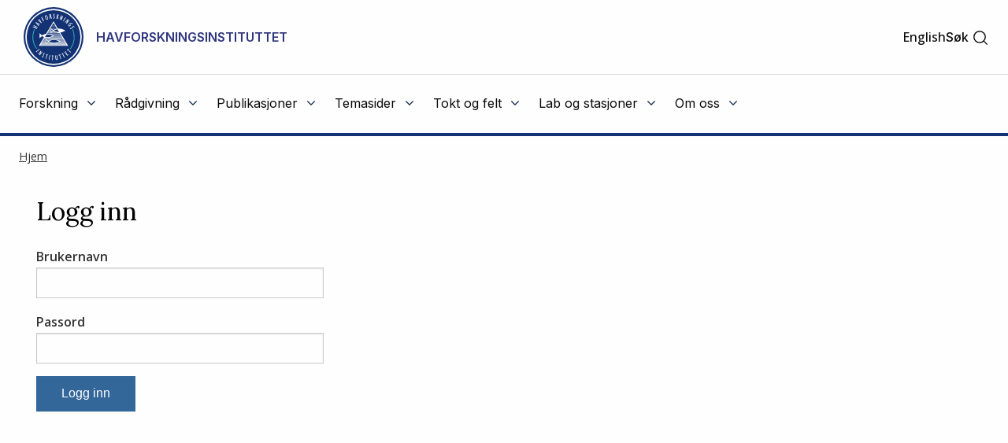

--- FILE ---
content_type: text/html
request_url: https://www.hi.no/templates/imr/login?came_from=/en/hi/about-us/employees/aasim-ali
body_size: 8458
content:









<!doctype html>
<html class="nb-js" lang="no">
    <head>
        
    	<meta charset="utf-8" />
    	<title>Havforskningsinstituttet | Havforskningsinstituttet</title>
        
        
        
        <!-- AGENT Mozilla/5.0 (Macintosh; Intel Mac OS X 10_15_7) AppleWebKit/537.36 (KHTML, like Gecko) Chrome/131.0.0.0 Safari/537.36; ClaudeBot/1.0; +claudebot@anthropic.com) -->
        
        
        <meta property="og:title" content="Havforskningsinstituttet" />
        <meta property="og:description" content="" />
        <meta property="og:type" content="article" />
        <meta property="og:site_name" content="Havforskningsinstituttet" />
        <meta property="og:url" content="https://www.hi.no/hi" />
        <meta property="og:locale" content="nb_NO" />
        <meta property="og:image" content="https://www.hi.no/hi/resources/imr/FF-Johan-Hjort.jpg?size=frontimg_1_61" />
        
        
        <meta name="twitter:card" content="summary_large_image">
        <meta name="twitter:title" content="Havforskningsinstituttet">
        <meta name="twitter:description" content="">
        <meta name="twitter:image" content="https://www.hi.no/hi/resources/imr/FF-Johan-Hjort.jpg?size=frontimg_1_61" />
        
        
    	<link rel="subresource stylesheet" href="//cdnjs.cloudflare.com/ajax/libs/select2/4.0.6-rc.0/css/select2.min.css"/>

    	<script>
            window.dataLayer = window.dataLayer || [];
            function gtag() {
                dataLayer.push(arguments);
            }
            gtag("consent", "default", {
                ad_storage: "denied",
                ad_user_data: "denied", 
                ad_personalization: "denied",
                analytics_storage: "denied",
                functionality_storage: "denied",
                personalization_storage: "denied",
                security_storage: "granted",
                wait_for_update: 2000,
            });
            gtag("set", "ads_data_redaction", true);
            gtag("set", "url_passthrough", true);
            gtag('js', new Date());
            gtag('config', 'G-ST62YQW615');
        </script>
    	
    	<!-- Start cookieyes banner --> <script id="cookieyes" type="text/javascript" src="https://cdn-cookieyes.com/client_data/da5d6c83ad94e8de76d43712/script.js"></script> <!-- End cookieyes banner -->
        
    	<meta name="viewport" content="width=device-width, initial-scale=1.0, user-scalable=yes" />
    	<meta property="fb:pages" content="107340812637299" />
        <link rel="preload" href="/templates/imr/static/css/style.css?v5.15344434114315" as="style">
        <link rel="alternate" hreflang="no" type="application/rss+xml" href="https://www.hi.no/hi/rss/nyheter.rss" />
    	<link rel="shortcut icon" href="/resources/layout/favicon.png" type="image/x-icon" />
        <link rel="dns-prefetch" href="//fonts.googleapis.com" />
        <link rel="dns-prefetch" href="//www.google-analytics.com" />
        <link rel="dns-prefetch" href="//ajax.googleapis.com" />
        <link rel="dns-prefetch" href="//maxcdn.bootstrapcdn.com" />
        <link rel="dns-prefetch" href="//cdnjs.cloudflare.com" />
        
            <link rel="stylesheet" href="https://fonts.googleapis.com/css?family=Inter:400,500,600,700">
            <link rel="subresource stylesheet" href="//fonts.googleapis.com/css?family=Lora:400,500,700%7COpen+Sans:400,400i,500,600" /> 

    	<link rel="subresource stylesheet" href="//cdnjs.cloudflare.com/ajax/libs/foundation/6.3.1/css/foundation.min.css" />
    	<!--link rel="subresource stylesheet" href="/templates/imr/static/css/font-awesome.min.css?v2" /-->
    	<link rel="subresource stylesheet" href="//maxcdn.bootstrapcdn.com/font-awesome/4.7.0/css/font-awesome.min.css" />
    	 
    	<link rel="subresource stylesheet" href="/templates/imr/static/css/style.css?v5.15344434114315" />
    	<link rel="subresource stylesheet" href="/templates/imr/static/css/headerandfooter.css?v=1.221" />

    	<script async src="https://www.googletagmanager.com/gtag/js?id=G-ST62YQW615"></script>
        <!-- <script>
            window.dataLayer = window.dataLayer || [];
            function gtag(){dataLayer.push(arguments);}
            gtag('js', new Date());
            gtag('config', 'G-ST62YQW615');
        </script> -->
    	
    	<script src="//ajax.googleapis.com/ajax/libs/jquery/3.2.1/jquery.min.js"></script>
    	<script src="https://cdnjs.cloudflare.com/ajax/libs/select2/4.0.6-rc.0/js/select2.min.js"></script>
    	<script src="//cdn.jsdelivr.net/npm/focus-visible@5.2.0/dist/focus-visible.min.js"></script>
    	<script src="/templates/imr/static/js/van11y-accessible-carrousel.js"></script>
        <!-- <script async src="https://analytics.silktide.com/5212b3bf9c7f5f7c711deb835c170078.js"></script>
        <script>
        (function (s,i,l,k,y) {
          s[i] = s[i] || y;
          s[l] = s[l] || [];
          s[k] = function(e, p) { p = p || {}; p.event = e; s[l].push(p); };
          s[k]('page_load');
        })(window, 'stConfig', 'stEvents', 'silktide', {});
        </script> -->
    </head>

    <body>
    <!--NEWSERVER -->
    <!-- DATODATO 2026-01-22 15:24:40.131937 -->
    <!--Cache key: hi_page_content1/hi/templates/imr/login?came_from=/en/hi/about-us/employees/aasim-ali_template_imr.site_logged_in1-->
         <a class="goto_main_content" href="#main_content">
           Gå til hovedinnhold
        </a>
    
                
    
    
    <header class="header-new" id="hi-header">
        <div class="main-menu">
            <div class="inner">
                <div class="top">
                    <div class="logo-wrapper">
                        <a href="https://www.hi.no/hi">
                                <img class="logo" src="https://www.hi.no/hi/resources/layout/HI-logo-farger-norsk.svg/original" alt="Logo"/>
                                <!-- default logo: -->
                                <!-- <img class="logo" src="https://www.hi.no/hi/resources/hi-logo-blue-52.svg" alt="Logo" /> -->
                                <span class="logo-text">Havforskningsinstituttet</span>
                                <span class="logo-text-mobile">HI</span>
                        </a>
                        <img class="svg-button mobile-menu-open" role="button" tabindex="0" onclick="toggleMobileMenu();" 
                            onkeyup="event.key == 'Enter' && toggleMobileMenu(); " src="https://www.hi.no/hi/resources/svg-icons/list.svg" 
                            alt="Åpne/Lukke hovedmeny">
                        <span class="svg-button mobile-menu-close" role="button" tabindex="0"  onclick="toggleMobileMenu();" onkeyup="event.key == 'Enter' && toggleMobileMenu(); " aria-label="Lukk">
                            <img class="svg-white" alt="" src="https://www.hi.no/hi/resources/svg-icons/x.svg" aria-hidden="true">
                        </span>
                    </div>
                    
                    <div class="right-wrapper">
                        <div class="right">

                            <div class="searchbar-wrapper">
                            
                                

        
                <a  class="switch-lang" href="/en/hi" aria-label="Click for English version" title="English">English</a> <!-- 6 -->

                            
                                <span id="main-menu-collapse" role="button" tabindex="0" onclick="collapseMainMenu();" onkeyup="event.key == 'Enter' && collapseMainMenu();">
                                    &lt;- Tilbake
                                </span>
                            
                                <div class="search-toggler" id="main-menu-search">
                                   
                                
                                    
    
        <form class="search-form" method="get" action="https://www.hi.no/hi/sok" onsubmit="return $('#search').val() !== '';">
            <label class="show-for-sr" for="search">Søk</label>
            <input required="required" type="text" id="search" name="query" 
                class="search" placeholder="Søk" aria-label="Søk" />
            <button type="submit" value="Søk" class="">
                <span class="show-for-sr">Søk</span>
                <img class="svg-button"  aria-hidden="true" alt="" src="https://www.hi.no/hi/resources/svg-icons/magnifying-glass.svg">
            </button>
        </form>

                                     <a class="open" href="#" role="button" onclick="toggleSearchbar();" tabindex="0" >
                                        <span>Søk</span>
                                        <img class="svg-button icon-search" alt="" aria-hidden="true" src="https://www.hi.no/hi/resources/svg-icons/magnifying-glass.svg">
                                        <img class="svg-button icon-close" alt="" aria-hidden="true" src="https://www.hi.no/hi/resources/svg-icons/x.svg">
                                    </a>
                                </div>
                            
                            </div>
                           
                        </div>
                    </div>
                </div>

                <hr class="light" />

                <nav class="menu">
                    <ul class="menu-items" id="menu-items">
                        
    
    
        
            <li id="menu-2895">
                <div class="menu-item-content-wrapper">
                    <a href="javascript:void(0);" aria-haspopup="true" aria-expanded="false" class="toplevel-link">
                        <span class="text">Forskning</span>
                        <i class="fa fa-angle-down"></i>
                    </a>
                </div>
                <ul class="menu-item">
                    <li>
                        <a href="
    https://www.hi.no/hi/forskning">
                            <span>Forskning</span>
                            <i class="fa fa-angle-right"></i>
                        </a>
                    </li>
                    <li>
                        <a href="
    https://www.hi.no/hi/forskning/marine-data-forskningsdata">
                            <span>Forskningsdata</span>
                            <i class="fa fa-angle-right"></i>
                        </a>
                    </li>
                    <li>
                        <a href="
    https://www.hi.no/hi/forskning/forskningsgrupper">
                            <span>Forskningsgrupper og NMD</span>
                            <i class="fa fa-angle-right"></i>
                        </a>
                    </li>
                    <li>
                        <a href="
    https://www.hi.no/hi/forskning/doktorgrader">
                            <span>Doktorgrader</span>
                            <i class="fa fa-angle-right"></i>
                        </a>
                    </li>
                    <li>
                        <a href="
    https://www.hi.no/hi/forskning/prosjekter">
                            <span>Prosjekter</span>
                            <i class="fa fa-angle-right"></i>
                        </a>
                    </li>
                    <li>
                        <a href="
    https://sjomatdata.nifes.no/#search/">
                            <span>Sjømatdata</span>
                            <i class="fa fa-angle-right"></i>
                        </a>
                    </li>
                    <li>
                        <a href="
    https://www.hi.no/hi/forskning/forsknings-og-radgivningsprogram">
                            <span>Forsknings- og rådgivningsprogram</span>
                            <i class="fa fa-angle-right"></i>
                        </a>
                    </li>
                    <li>
                        <a href="
    https://www.hi.no/forskning/utviklingssamarbeid/nb-no">
                            <span>Havforskning i utviklingsland</span>
                            <i class="fa fa-angle-right"></i>
                        </a>
                    </li>
                    <li>
                        <a href="
    https://www.hi.no/hi/forskning/student-som-vil-bli-havforsker">
                            <span>Studentsamarbeid</span>
                            <i class="fa fa-angle-right"></i>
                        </a>
                    </li>
                    <li>
                        <a href="
    https://www.nmdc.no">
                            <span>NMDC (Norwegian Marine Data Centre)</span>
                            <i class="fa fa-angle-right"></i>
                        </a>
                    </li>
                </ul>
            </li>
        
            <li id="menu-2908">
                <div class="menu-item-content-wrapper">
                    <a href="javascript:void(0);" aria-haspopup="true" aria-expanded="false" class="toplevel-link">
                        <span class="text">Rådgivning</span>
                        <i class="fa fa-angle-down"></i>
                    </a>
                </div>
                <ul class="menu-item">
                    <li>
                        <a href="
    https://www.hi.no/hi/radgivning">
                            <span>Rådgivning</span>
                            <i class="fa fa-angle-right"></i>
                        </a>
                    </li>
                    <li>
                        <a href="
    https://www.hi.no/hi/radgivning/kvoterad">
                            <span>Kvoteråd</span>
                            <i class="fa fa-angle-right"></i>
                        </a>
                    </li>
                    <li>
                        <a href="
    https://www.hi.no/hi/temasider/sjomat/overvakning-av-sjomat">
                            <span>Trygg sjømat</span>
                            <i class="fa fa-angle-right"></i>
                        </a>
                    </li>
                    <li>
                        <a href="
    https://www.hi.no/hi/radgivning/akvakultur">
                            <span>Akvakultur</span>
                            <i class="fa fa-angle-right"></i>
                        </a>
                    </li>
                    <li>
                        <a href="
    https://www.hi.no/hi/radgivning/forvaltningsplaner">
                            <span>Forvaltningsplaner</span>
                            <i class="fa fa-angle-right"></i>
                        </a>
                    </li>
                    <li>
                        <a href="
    https://www.hi.no/hi/radgivning/marine-naturverdier-og-tiltak-i-kystsonen">
                            <span>Kunnskapsrettleiar for marine naturverdiar og tiltak i kystsona</span>
                            <i class="fa fa-angle-right"></i>
                        </a>
                    </li>
                    <li>
                        <a href="
    https://www.hi.no/hi/radgivning/faglig-utvalg-for-ressursforskning-fur">
                            <span>Faglig utvalg for ressursforskning (FUR)</span>
                            <i class="fa fa-angle-right"></i>
                        </a>
                    </li>
                    <li>
                        <a href="
    https://www.hi.no/radgivning/bestandsoversikt">
                            <span>Bestandsoversikt</span>
                            <i class="fa fa-angle-right"></i>
                        </a>
                    </li>
                    <li>
                        <a href="
    https://www.hi.no/hi/radgivning/referansegruppen-for-ressursforskning">
                            <span>Referansegruppen for ressursforskning</span>
                            <i class="fa fa-angle-right"></i>
                        </a>
                    </li>
                </ul>
            </li>
        
            <li id="menu-2927">
                <div class="menu-item-content-wrapper">
                    <a href="javascript:void(0);" aria-haspopup="true" aria-expanded="false" class="toplevel-link">
                        <span class="text">Publikasjoner</span>
                        <i class="fa fa-angle-down"></i>
                    </a>
                </div>
                <ul class="menu-item">
                    <li>
                        <a href="
    https://www.hi.no/hi/publikasjoner">
                            <span>Publikasjoner</span>
                            <i class="fa fa-angle-right"></i>
                        </a>
                    </li>
                    <li>
                        <a href="
    https://www.hi.no/hi/nettrapporter?serie=rapport-fra-havforskningen">
                            <span>Rapport fra havforskningen</span>
                            <i class="fa fa-angle-right"></i>
                        </a>
                    </li>
                    <li>
                        <a href="
    https://www.hi.no/hi/publikasjoner/brosjyrer1">
                            <span>Brosjyrer</span>
                            <i class="fa fa-angle-right"></i>
                        </a>
                    </li>
                    <li>
                        <a href="
    https://www.hi.no/hi/nettrapporter?query=&serie=imr-pinro">
                            <span>IMR–PINRO</span>
                            <i class="fa fa-angle-right"></i>
                        </a>
                    </li>
                    <li>
                        <a href="
    https://www.hi.no/hi/nettrapporter?query=&serie=toktrapport">
                            <span>Toktrapporter</span>
                            <i class="fa fa-angle-right"></i>
                        </a>
                    </li>
                </ul>
            </li>
        
            <li id="menu-7298">
                <div class="menu-item-content-wrapper">
                    <a href="javascript:void(0);" aria-haspopup="true" aria-expanded="false" class="toplevel-link">
                        <span class="text">Temasider</span>
                        <i class="fa fa-angle-down"></i>
                    </a>
                </div>
                <ul class="menu-item">
                    <li>
                        <a href="
    https://www.hi.no/hi/temasider">
                            <span>Temasider</span>
                            <i class="fa fa-angle-right"></i>
                        </a>
                    </li>
                    <li>
                        <a href="
    https://www.hi.no/hi/temasider/arter">
                            <span>Arter</span>
                            <i class="fa fa-angle-right"></i>
                        </a>
                    </li>
                    <li>
                        <a href="
    https://www.hi.no/hi/temasider/sjomat">
                            <span>Sjømat</span>
                            <i class="fa fa-angle-right"></i>
                        </a>
                    </li>
                    <li>
                        <a href="
    https://www.hi.no/hi/temasider/akvakultur">
                            <span>Akvakultur</span>
                            <i class="fa fa-angle-right"></i>
                        </a>
                    </li>
                    <li>
                        <a href="
    https://www.hi.no/hi/temasider/hav-og-kyst">
                            <span>Hav og kyst</span>
                            <i class="fa fa-angle-right"></i>
                        </a>
                    </li>
                    <li>
                        <a href="
    https://www.hi.no/hi/temasider/satsinger">
                            <span>Satsinger</span>
                            <i class="fa fa-angle-right"></i>
                        </a>
                    </li>
                    <li>
                        <a href="
    https://www.hi.no/hi/temasider/dialog">
                            <span>Dialog</span>
                            <i class="fa fa-angle-right"></i>
                        </a>
                    </li>
                </ul>
            </li>
        
            <li id="menu-2920">
                <div class="menu-item-content-wrapper">
                    <a href="javascript:void(0);" aria-haspopup="true" aria-expanded="false" class="toplevel-link">
                        <span class="text">Tokt og felt</span>
                        <i class="fa fa-angle-down"></i>
                    </a>
                </div>
                <ul class="menu-item">
                    <li>
                        <a href="
    https://www.hi.no/hi/tokt">
                            <span>Tokt og felt</span>
                            <i class="fa fa-angle-right"></i>
                        </a>
                    </li>
                    <li>
                        <a href="
    https://www.hi.no/hi/tokt/toktprogram">
                            <span>Nasjonalt toktprogram</span>
                            <i class="fa fa-angle-right"></i>
                        </a>
                    </li>
                    <li>
                        <a href="
    https://www.hi.no/hi/tokt/rederiavdelingen">
                            <span>Rederiavdelingen</span>
                            <i class="fa fa-angle-right"></i>
                        </a>
                    </li>
                    <li>
                        <a href="
    https://www.hi.no/hi/om-oss/fasiliteter/vare-fartoy">
                            <span>Fartøyene våre</span>
                            <i class="fa fa-angle-right"></i>
                        </a>
                    </li>
                    <li>
                        <a href="
    https://www.hi.no/hi/tokt/referanseflaten-1">
                            <span>Referanseflåten</span>
                            <i class="fa fa-angle-right"></i>
                        </a>
                    </li>
                    <li>
                        <a href="
    https://www.hi.no/hi/temasider/hav-og-kyst/hav-kyst-og-fjord">
                            <span>Hav, kyst og fjord</span>
                            <i class="fa fa-angle-right"></i>
                        </a>
                    </li>
                    <li>
                        <a href="
    https://www.hi.no/hi/tokt/havforskningsinstituttets-ulike-tokt">
                            <span>Havforskningsinstituttets ulike tokt</span>
                            <i class="fa fa-angle-right"></i>
                        </a>
                    </li>
                </ul>
            </li>
        
            <li id="menu-3372">
                <div class="menu-item-content-wrapper">
                    <a href="javascript:void(0);" aria-haspopup="true" aria-expanded="false" class="toplevel-link">
                        <span class="text">Lab og stasjoner</span>
                        <i class="fa fa-angle-down"></i>
                    </a>
                </div>
                <ul class="menu-item">
                    <li>
                        <a href="
    https://www.hi.no/hi/lab">
                            <span>Lab og stasjoner</span>
                            <i class="fa fa-angle-right"></i>
                        </a>
                    </li>
                    <li>
                        <a href="
    https://www.hi.no/hi/lab/forskningsstasjonen-austevoll">
                            <span>Forskningsstasjonen Austevoll</span>
                            <i class="fa fa-angle-right"></i>
                        </a>
                    </li>
                    <li>
                        <a href="
    https://www.hi.no/hi/lab/forskningsstasjonen-flodevigen">
                            <span>Forskningsstasjonen Flødevigen</span>
                            <i class="fa fa-angle-right"></i>
                        </a>
                    </li>
                    <li>
                        <a href="
    https://www.hi.no/hi/lab/forskningsstasjonen-matre">
                            <span>Forskningsstasjonen Matre</span>
                            <i class="fa fa-angle-right"></i>
                        </a>
                    </li>
                    <li>
                        <a href="
    https://www.hi.no/hi/lab/forskningsstasjonen-tromso">
                            <span>Forskningsstasjonen Tromsø</span>
                            <i class="fa fa-angle-right"></i>
                        </a>
                    </li>
                    <li>
                        <a href="
    https://www.hi.no/hi/lab/lab-austevoll">
                            <span>Lab Austevoll</span>
                            <i class="fa fa-angle-right"></i>
                        </a>
                    </li>
                    <li>
                        <a href="
    https://www.hi.no/hi/lab/lab-flodevigen">
                            <span>Lab Flødevigen</span>
                            <i class="fa fa-angle-right"></i>
                        </a>
                    </li>
                    <li>
                        <a href="
    https://www.hi.no/hi/lab/lab-matre">
                            <span>Lab Matre</span>
                            <i class="fa fa-angle-right"></i>
                        </a>
                    </li>
                    <li>
                        <a href="
    https://www.hi.no/hi/lab/lab-tromso">
                            <span>Lab Tromsø </span>
                            <i class="fa fa-angle-right"></i>
                        </a>
                    </li>
                </ul>
            </li>
        
            <li id="menu-2928">
                <div class="menu-item-content-wrapper">
                    <a href="javascript:void(0);" aria-haspopup="true" aria-expanded="false" class="toplevel-link">
                        <span class="text">Om oss</span>
                        <i class="fa fa-angle-down"></i>
                    </a>
                </div>
                <ul class="menu-item">
                    <li>
                        <a href="
    https://www.hi.no/hi/om-oss">
                            <span>Om oss</span>
                            <i class="fa fa-angle-right"></i>
                        </a>
                    </li>
                    <li>
                        <a href="
    https://www.hi.no/hi/om-oss/ansatte">
                            <span>Ansatte</span>
                            <i class="fa fa-angle-right"></i>
                        </a>
                    </li>
                    <li>
                        <a href="
    https://www.hi.no/hi/om-oss/kontaktinformasjon">
                            <span>Kontaktinformasjon</span>
                            <i class="fa fa-angle-right"></i>
                        </a>
                    </li>
                    <li>
                        <a href="
    https://www.hi.no/hi/om-oss/hjelp-til-presse-og-medier-1">
                            <span>Pressekontakt </span>
                            <i class="fa fa-angle-right"></i>
                        </a>
                    </li>
                    <li>
                        <a href="
    https://www.hi.no/hi/om-oss/arrangementer">
                            <span>Arrangementer</span>
                            <i class="fa fa-angle-right"></i>
                        </a>
                    </li>
                    <li>
                        <a href="
    https://www.hi.no/hi/om-oss/ledige-stillinger">
                            <span>Ledige stillinger</span>
                            <i class="fa fa-angle-right"></i>
                        </a>
                    </li>
                    <li>
                        <a href="
    https://www.hi.no/hi/temasider/arter/funnet-en-uvanlig-eller-merket-fisk">
                            <span>Funnet en uvanlig eller merket fisk? </span>
                            <i class="fa fa-angle-right"></i>
                        </a>
                    </li>
                    <li>
                        <a href="
    https://www.hi.no/hi/om-oss/organisasjonen">
                            <span>Organisasjonen</span>
                            <i class="fa fa-angle-right"></i>
                        </a>
                    </li>
                    <li>
                        <a href="
    https://www.hi.no/hi/om-oss/biblioteket">
                            <span>Biblioteket</span>
                            <i class="fa fa-angle-right"></i>
                        </a>
                    </li>
                    <li>
                        <a href="
    https://www.hi.no/hi/om-oss/innkjop">
                            <span>Innkjøp</span>
                            <i class="fa fa-angle-right"></i>
                        </a>
                    </li>
                    <li>
                        <a href="
    https://www.hi.no/hi/om-oss/postjournal">
                            <span>Postjournal</span>
                            <i class="fa fa-angle-right"></i>
                        </a>
                    </li>
                    <li>
                        <a href="
    https://www.hi.no/hi/om-oss/arsrapporter-tildelingsbrev-og-revisjonsberetninger">
                            <span>Årsrapportar m.m.</span>
                            <i class="fa fa-angle-right"></i>
                        </a>
                    </li>
                    <li>
                        <a href="
    https://www.hi.no/hi/om-oss/miljofyrtarn">
                            <span>Miljøfyrtårn</span>
                            <i class="fa fa-angle-right"></i>
                        </a>
                    </li>
                    <li>
                        <a href="
    https://www.hi.no/hi/om-oss/tilgjengelighetserklering-for-hi.no">
                            <span>Tilgjengelighetserklæring for hi.no</span>
                            <i class="fa fa-angle-right"></i>
                        </a>
                    </li>
                    <li>
                        <a href="
    https://www.hi.no/hi/om-oss/handlingsplan-for-mangfold">
                            <span>Handlingsplan for mangfald</span>
                            <i class="fa fa-angle-right"></i>
                        </a>
                    </li>
                    <li>
                        <a href="
    https://www.hi.no/hi/forskning/student-som-vil-bli-havforsker">
                            <span>Studentsamarbeid</span>
                            <i class="fa fa-angle-right"></i>
                        </a>
                    </li>
                    <li>
                        <a href="
    https://www.hi.no/hi/om-oss/kunnskap-for-fremtiden-hav-hi-sin-strategi-2024-2028">
                            <span>Havforskningsinstituttets strategi 2024-2028</span>
                            <i class="fa fa-angle-right"></i>
                        </a>
                    </li>
                </ul>
            </li>

                    </ul>
                    


<div style="display: none" id="switch-lang-mobile-wrapper">
<svg class="switch-lang-icon" xmlns="http://www.w3.org/2000/svg" width="192" height="192" viewBox="0 0 192 192" fill="none">
<path d="M96 168C135.765 168 168 135.765 168 96C168 56.2355 135.765 24 96 24C56.2355 24 24 56.2355 24 96C24 135.765 56.2355 168 96 168Z" stroke="white" stroke-width="12" stroke-miterlimit="10"/>
<path d="M28.1001 72H163.899" stroke="white" stroke-width="12" stroke-linecap="round" stroke-linejoin="round"/>
<path d="M28.1029 120H163.901" stroke="white" stroke-width="12" stroke-linecap="round" stroke-linejoin="round"/>
<path d="M96 166.067C112.569 166.067 126 134.697 126 96C126 57.303 112.569 25.9328 96 25.9328C79.4315 25.9328 66 57.303 66 96C66 134.697 79.4315 166.067 96 166.067Z" stroke="white" stroke-width="12" stroke-miterlimit="10"/>
</svg>

        
                <a  class="switch-lang-mobile" href="/en/hi" aria-label="Click for English version" title="English">
                View page in English</a>
    
</div>

                </nav>
            </div>

            <hr class="thick" />

        </div>
    </header>
    
    <script>
        // $('head').append('<link rel="stylesheet" href="https://www.hi.no/templates/imr/static/css/headerandfooter.css?v=1.2" type="text/css" />');
        // since we always show top-part, this stylesheet is moved to site for fetching sooner
        $(document).ready(
            function()
            {
                if(window.location.href == 'https://nifes.hi.no/')
                {
                    window.location.href = 'https://www.hi.no';
                }
            });
            
            const headerContainer = document.getElementById('hi-header');
            const searchbar = document.getElementById('main-menu-search');
            const searchInput = document.getElementById('search');
            const collapseMainMenuButton = document.getElementById('main-menu-collapse');
            const toggleLangButtonMobile = document.getElementById('switch-lang-mobile-wrapper');
            const envInfoContainer = document.getElementById('env-mode-info');
            const switchLang = document.querySelector('.switch-lang');

            function isMobileExpanded() {
                return headerContainer.className.includes('mobile-expanded');
            }
            function isAnySubmenuExpanded() {
                const menuItems = document.getElementById('menu-items').children;
                for (let i = 0; i<menuItems.length; i++) {
                    if (menuItems[i].className.includes('expanded')) {
                        return true;
                    }
                }
                return false;
            }
            function preventWindowOverflowX(element) {
                const elementBounds = element.getBoundingClientRect();
                const overflowX = elementBounds.right - window.innerWidth;
                // if (overflowX > 0) {
                //     element.style.right = 0;
                // }
                
                if (overflowX > 0) {
                    // Shift the element back into the viewport
                    element.style.left = (element.offsetLeft - overflowX) + 'px';
                }
            }
            function resetForDesktop() {
                const mobileExpanded = isMobileExpanded();
                if (window.innerWidth >= 970 && mobileExpanded) {
                    toggleMobileMenu();
                } else if (!mobileExpanded && isAnySubmenuExpanded()) {
                    const browserZoomLevel = Math.round(window.devicePixelRatio * 100);
                    if (browserZoomLevel === 100) {
                        collapseMainMenu();
                    }
                }
            }
            window.addEventListener('resize', resetForDesktop);

            function hideSiblings(element) {
                const siblings = element.parentNode.children;
                for (let i = 0; i<siblings.length; i++) {
                    if (siblings[i].id !== element.id) {
                        siblings[i].className = 'hidden';
                    }
                }
            }
            function isEnvInfoHidden() {
                return envInfoContainer.getAttribute("aria-hidden") === 'true';
            }
            function hideEnvInfo() {
                envInfoContainer.setAttribute("aria-hidden", "true");
                $(envInfoContainer).fadeOut();
            }
            function showEnvInfo() {
                envInfoContainer.setAttribute("aria-hidden", "false");
                $(envInfoContainer).fadeIn();
            }
            function toggleEnvInfo() {
                if (isEnvInfoHidden()) {
                    showEnvInfo();
                } else {
                    hideEnvInfo();
                }
            }

            function toggleExpanded(element) {
                var toplevelLink = element.querySelector(".toplevel-link");
                if (element.className.includes('expanded')) {
                    element.className = element.className.replace("expanded", "");
                    element.querySelector(".toplevel-link").setAttribute("aria-expanded", "false");
                    element.children[1].style.right = null;
                    element.children[1].style.left = null;
                    toplevelLink.setAttribute("aria-hidden", "false");
                    toplevelLink.setAttribute("tabindex", "0");
                } else {
                    element.className += 'expanded';
                    element.querySelector(".toplevel-link").setAttribute("aria-expanded", "true");
                    
                    if (!isMobileExpanded()) {
                        preventWindowOverflowX(element.children[1]);
                    } else {
                        collapseMainMenuButton.ariaHidden = "false";
                        toplevelLink.setAttribute("tabindex", "-1");
                        toplevelLink.setAttribute("aria-hidden", "true");
                        hideSiblings(element);
                    }
                }
            }
            function resetMenuItemOffsets(){
                const menuItems = document.querySelectorAll('#menu-items > li > ul');
                
                console.log('resetMenuItemOffsets', menuItems);

                for (let i = 0; i<menuItems.length; i++) {
                    menuItems[i].style.right = null;
                    menuItems[i].style.left = null;
                }
            }
            function collapseMainMenu(){
                const menuItems = document.getElementById('menu-items').children;
                collapseMainMenuButton.ariaHidden = "true";
                for (let i = 0; i<menuItems.length; i++) {
                    var toplevelLink = menuItems[i].querySelector(".toplevel-link");

                    menuItems[i].className = '';
                    menuItems[i].style.right = null;
                    menuItems[i].style.left = null;
                    
                    searchbar.style = '';
                    collapseMainMenuButton.style.display = 'none';
                    toplevelLink.setAttribute("aria-hidden","false");
                    toplevelLink.setAttribute("tabindex","0");
                    
                }
            }
            function toggleMobileMenu() {
                const mainContent = document.getElementById('main_content');
                const siteFooter = document.getElementById('hi-footer');
                
                if (headerContainer.className.includes('mobile-expanded')) {
                    headerContainer.className = headerContainer.className.replace(" mobile-expanded", "");
                    mainContent.style.display = 'block';
                    siteFooter.style.display = 'block';
                    toggleLangButtonMobile.style.display = "none";
                    collapseMainMenu();
                } else {
                    headerContainer.className += ' mobile-expanded';
                    mainContent.style.display = 'none';
                    siteFooter.style.display = 'none';
                    toggleLangButtonMobile.style.display = "flex";
                }
            }
            function toggleSearchbar() {
                if (searchbar.className.includes(' visible')) {
                    searchbar.className = searchbar.className.replace(' visible', '');
                    switchLang.setAttribute("tabindex","0");
                } else {
                    switchLang.setAttribute("tabindex","-1");
                    searchbar.className += ' visible';
                    searchInput.focus();
                }
            }

            $("#menu-items").find('li .menu-item-content-wrapper a').on("click", (event) => {
                const container = event.target.closest('li');
                toggleExpanded(container);

                if (isMobileExpanded()) {
                    collapseMainMenuButton.style.display = 'block';
                    searchbar.style.display = 'none';
                    return;
                }
                function observeClickOutside(event) {
                    const withinBoundaries = event.composedPath().includes(container);
                    if (withinBoundaries) {
                        if (container.className.includes('expanded')) {
                            return;
                        }
                    } else {
                        container.className = '';
                        resetMenuItemOffsets();
                        document.removeEventListener('click', observeClickOutside);
                    }
                }
                document.addEventListener('click', observeClickOutside);
            });
    </script>
    

      
        
            <div class="expanded row xl-row large-collapse" id="breadcrumbs-wrapper">
                <nav class="columns small-12" aria-label="Brødsmuler">
                    
    
    <div class="">
    <!--test -->
        <ul class="breadcrumbs">
            <li><a href="/hi/">Hjem</a></li>
        </ul>
    </div>

                </nav>
            </div>
       
         <main id="main_content">
               



<div class="page article">
    <div class="row">
        <div class="columns small-12 medium-8 large-4">
            <h1>Logg inn</h1>
            <div class="mainteaser">
               
            </div>
            
            <div class="loginbox">
                <div>
                    <div id="logginin" style="display:none;">
                        Logger in...
                    </div>
                    <div id="loginform">
                        <label for="__ac_name">Brukernavn</label>
                        <input type="text" name="__ac_name">
                        <label for="__ac_password">Passord</label>
                        <input type="password" onkeydown="if(event.keyCode ==13){flogin.usr()}" name="__ac_password">
                        <input type="hidden" id="redirect" value="/en/hi/about-us/employees/aasim-ali">
                        <button onclick="flogin.usr()">Logg inn</button>
                    </div>
                </div>
            </div>
        </div>
    </div>
</div>

        
        </main>

                
    
    <footer id="hi-footer">
        <div class="expanded row">
            <div class="columns small-12 hide-for-print">
                <div class="logo">
                        <img src="https://www.hi.no/hi/resources/layout/HI-logo-hvit-norsk.svg/original" alt="Logo"/>
                    <span class="title">Havforskningsinstituttet</span>
                </div>
            </div>
            <div class="columns small-12 medium-12 large-9  hide-for-print">
                
    
    <nav class="bottom-nav">
        <div class="row list">
            <div class="columns small-12 medium-3 large-3">
                <ul aria-label="Forskning">
                    <li class="title">
                        <a href="
    https://www.hi.no/hi/forskning">Forskning</a>
                    </li>
                    
                            <li>
                                <a href="
    https://www.hi.no/hi/forskning/marine-data-forskningsdata">Forskningsdata</a>
                            </li>
                            <li>
                                <a href="
    https://www.hi.no/hi/forskning/forskningsgrupper">Forskningsgrupper og NMD</a>
                            </li>
                            <li>
                                <a href="
    https://www.hi.no/hi/forskning/doktorgrader">Doktorgrader</a>
                            </li>
                            <li>
                                <a href="
    https://www.hi.no/hi/forskning/prosjekter">Prosjekter</a>
                            </li>
                </ul>
            </div>
            <div class="columns small-12 medium-3 large-3">
                <ul aria-label="Nyheter">
                    <li class="title">
                        <a href="
    https://www.hi.no/hi/nyheter">Nyheter</a>
                    </li>
                    
                </ul>
            </div>
            <div class="columns small-12 medium-3 large-3">
                <ul aria-label="Rådgivning">
                    <li class="title">
                        <a href="
    https://www.hi.no/hi/radgivning">Rådgivning</a>
                    </li>
                    
                            <li>
                                <a href="
    https://www.hi.no/hi/radgivning/kvoterad">Kvoteråd</a>
                            </li>
                            <li>
                                <a href="
    https://www.hi.no/hi/temasider/sjomat/overvakning-av-sjomat">Trygg sjømat</a>
                            </li>
                            <li>
                                <a href="
    https://www.hi.no/hi/radgivning/akvakultur">Akvakultur</a>
                            </li>
                            <li>
                                <a href="
    https://www.hi.no/hi/radgivning/forvaltningsplaner">Forvaltningsplaner</a>
                            </li>
                </ul>
            </div>
            <div class="columns small-12 medium-3 large-3">
                <ul aria-label="Publikasjoner">
                    <li class="title">
                        <a href="
    https://www.hi.no/hi/publikasjoner">Publikasjoner</a>
                    </li>
                    
                            <li>
                                <a href="
    https://www.hi.no/hi/nettrapporter?serie=rapport-fra-havforskningen">Rapport fra havforskningen</a>
                            </li>
                            <li>
                                <a href="
    https://www.hi.no/hi/publikasjoner/brosjyrer1">Brosjyrer</a>
                            </li>
                            <li>
                                <a href="
    https://www.hi.no/hi/nettrapporter?query=&serie=imr-pinro">IMR–PINRO</a>
                            </li>
                            <li>
                                <a href="
    https://www.hi.no/hi/nettrapporter?query=&serie=toktrapport">Toktrapporter</a>
                            </li>
                </ul>
            </div>
            <div class="columns small-12 medium-3 large-3">
                <ul aria-label="Temasider">
                    <li class="title">
                        <a href="
    https://www.hi.no/hi/temasider">Temasider</a>
                    </li>
                    
                            <li>
                                <a href="
    https://www.hi.no/hi/temasider/arter">Arter</a>
                            </li>
                            <li>
                                <a href="
    https://www.hi.no/hi/temasider/sjomat">Sjømat</a>
                            </li>
                            <li>
                                <a href="
    https://www.hi.no/hi/temasider/akvakultur">Akvakultur</a>
                            </li>
                            <li>
                                <a href="
    https://www.hi.no/hi/temasider/hav-og-kyst">Hav og kyst</a>
                            </li>
                </ul>
            </div>
            <div class="columns small-12 medium-3 large-3">
                <ul aria-label="Tokt og felt">
                    <li class="title">
                        <a href="
    https://www.hi.no/hi/tokt">Tokt og felt</a>
                    </li>
                    
                            <li>
                                <a href="
    https://www.hi.no/hi/tokt/toktprogram">Nasjonalt toktprogram</a>
                            </li>
                            <li>
                                <a href="
    https://www.hi.no/hi/tokt/rederiavdelingen">Rederiavdelingen</a>
                            </li>
                            <li>
                                <a href="
    https://www.hi.no/hi/om-oss/fasiliteter/vare-fartoy">Fartøyene våre</a>
                            </li>
                            <li>
                                <a href="
    https://www.hi.no/hi/tokt/referanseflaten-1">Referanseflåten</a>
                            </li>
                </ul>
            </div>
            <div class="columns small-12 medium-3 large-3">
                <ul aria-label="Lab og stasjoner">
                    <li class="title">
                        <a href="
    https://www.hi.no/hi/lab">Lab og stasjoner</a>
                    </li>
                    
                            <li>
                                <a href="
    https://www.hi.no/hi/lab/forskningsstasjonen-austevoll">Forskningsstasjonen Austevoll</a>
                            </li>
                            <li>
                                <a href="
    https://www.hi.no/hi/lab/forskningsstasjonen-flodevigen">Forskningsstasjonen Flødevigen</a>
                            </li>
                            <li>
                                <a href="
    https://www.hi.no/hi/lab/forskningsstasjonen-matre">Forskningsstasjonen Matre</a>
                            </li>
                            <li>
                                <a href="
    https://www.hi.no/hi/lab/forskningsstasjonen-tromso">Forskningsstasjonen Tromsø</a>
                            </li>
                </ul>
            </div>
            <div class="columns small-12 medium-3 large-3">
                <ul aria-label="Om oss">
                    <li class="title">
                        <a href="
    https://www.hi.no/hi/om-oss">Om oss</a>
                    </li>
                    
                            <li>
                                <a href="
    https://www.hi.no/hi/om-oss/ansatte">Ansatte</a>
                            </li>
                            <li>
                                <a href="
    https://www.hi.no/hi/om-oss/kontaktinformasjon">Kontaktinformasjon</a>
                            </li>
                            <li>
                                <a href="
    https://www.hi.no/hi/om-oss/hjelp-til-presse-og-medier-1">Pressekontakt </a>
                            </li>
                            <li>
                                <a href="
    https://www.hi.no/hi/om-oss/arrangementer">Arrangementer</a>
                            </li>
                </ul>
            </div>
            <div class="columns small-12 medium-3 large-3">
                <ul aria-label="Nettstedkart">
                    <li class="title">
                        <a href="
    https://www.hi.no/hi/nettstedkart">Nettstedkart</a>
                    </li>
                    
                </ul>
            </div>
        </div>
    </nav>

            </div>
            <div class="columns small-12 medium-12 large-3 end">
                <div class="contactinfo"><h4>Havforskningsinstituttet</h4>

<p>Postboks 1870 Nordnes<br />
5817 Bergen<br />
Tlf: 55 23 85 00<br />
E-post: post@hi.no<br />
Org. nr: 971 349 077<br />
<a href="https://www.hi.no/hi/om-oss/kontaktinformasjon">Bes&oslash;ks- og leveringsadresser</a><br />
<br />
<a href="https://www.hi.no/hi/om-oss/informasjonskapsler">Informasjonskapsler</a><br />
<a href="https://www.hi.no/hi/om-oss/havforskningsinstituttet-sin-personvernerklering">Havforskningsinstituttet sin personvernerkl&aelig;ring</a><br />
<a href="https://uustatus.no/nn/erklaringer/publisert/40090e40-f8f4-4ad3-9435-3ea8eaa47402">Tilgjengelighetserkl&aelig;ring</a><br />
<a href="https://www.hi.no/hi/om-oss/miljofyrtarn">Milj&oslash;fyrt&aring;rn</a></p>
</div>
            </div>
        </div>
        <div class="expanded row colophon ">
            <div class="columns small-12 medium-12">
                <p class="disclaimer">Kopirett © 2025 Havforskningsinstituttet. Alle rettigheter reservert</p>
            </div>
            
        </div>
    </footer>

        
        
    	
    	<script src="//cdnjs.cloudflare.com/ajax/libs/jquery-easing/1.4.1/jquery.easing.min.js"></script>
    	<script src="/templates/imr/static/js/javascript.js?v1.12444344"></script>
    	<script>
            (function() {
                 const hideSubscriptionPopup = localStorage.getItem('hide-hi-newsletter-popup');
                
                if (!hideSubscriptionPopup) {
                    document.cookie = "show_hi_subscription_popup=1";
                } else {
                    document.cookie = "show_hi_subscription_popup=0";
                }
            })();
        </script>
        <script type="text/javascript">
            window._monsido = window._monsido || {
            token: "0IICGjjsqs2kQb46T5YE2w",
            statistics: {
            enabled: true,
            documentTracking: {
                enabled: true,
                documentCls: "monsido_download",
                documentIgnoreCls: "monsido_ignore_download",
                documentExt: [".pdf"],
                },
            },
            heatmap: {
                enabled: true,
            },
        };
        </script>
        <script type="text/javascript" async src="https://app-script.monsido.com/v2/monsido-script.js"></script>
    </body>
</html>



--- FILE ---
content_type: text/javascript
request_url: https://www.hi.no/templates/imr/static/js/javascript.js?v1.12444344
body_size: 18643
content:


Function.prototype.inheritsFrom = function( parentClassOrObject ) {
	if (parentClassOrObject.constructor === Function) { 
		// Normal Inheritance 
		this.prototype = new parentClassOrObject;
		this.prototype.constructor = this;
		this.prototype.super = parentClassOrObject.prototype;
	} 
	else { 
		// Pure Virtual Inheritance 
		this.prototype = parentClassOrObject;
		this.prototype.constructor = this;
		this.prototype.super = parentClassOrObject;
	} 
	return this;
} 

function Base() 
{
    var self = this;
}

Base.prototype.init = function() 
{
    
    if (false && $('.page.search.archive-search').length == 1)
    {
        // deprecated
        counter = 0
        query = $('.page.search.archive-search').data('query');
        console.log( "/templates/imr/functions/search/search?q="+query)
        
        $.when( $.ajax( "/templates/imr/functions/search/search?q="+query ), $.ajax( "https://nifes.hi.no/wp-json/wp/v2/posts?search="+query ),$.ajax( "/templates/imr/functions/search/old?q="+query ) ).done(function( a1, a2 ,a3) 
        {
          // a1 and a2 are arguments resolved for the page1 and page2 ajax requests, respectively.
          // Each argument is an array with the following structure: [ data, statusText, jqXHR ]
          $('.search-loading').html('viser resultat')
          tmpl = $('.result-tmpl').html();
          
          items = {'result':[]};
          // LIME 4 INTERNAL 
          for (a = 0 ; a < a1[0]['result'].length ; a++)
          {
              a1[0]['result'][a].date = new Date(a1[0]['result'][a].date)
              a1[0]['result'][a].prettydate = a1[0]['result'][a].date.toLocaleDateString();
              a1[0]['result'][a].img_src = a1[0]['result'][a].img;
              a1[0]['result'][a].img = '<img src="'+  a1[0]['result'][a].img +'" alt="">'
              items.result.push( a1[0]['result'][a] )
          }
          
          // NIFES
          for (a = 0 ; a < a2[0].length ; a++)
          {
            try
            {
                console.log ($.inArray(1,a2[0][a].categories))
                include_item = true;
                if($.inArray(1,a2[0][a].categories) != -1)
                {
                    if (a2[0][a].date.indexOf('2017') != -1)
                    {
                        include_item = false;
                    }
                }
                
                
                if ( include_item  ) 
                {
                    _item = {};
                    _item.title = a2[0][a].title.rendered;
                    _item.teaser = a2[0][a].content.rendered;
                    _item.url = a2[0][a].link;
                    _item.date = new Date(a2[0][a].date);
                    _item.prettydate = _item.date.toLocaleDateString();
                    _item.source = 'nifes';
                    if (a2[0][a]._links['wp:featuredmedia'])
                    {
                        _item.img_src = a2[0][a]._links['wp:featuredmedia'][0].href;
                    }else
                    {
                        console.log(a2[0][a]._links['wp:featuredmedia'])
                    }
                    items.result.push( _item );
                }
             }catch(_c){console.log(_c)}
          }
          
            // LIME 3.6
          for (a = 0 ; a < a3[0].hits.length ; a++)
          {
              
              _item = {};
              _item.title = a3[0].hits[a].title;
              _item.teaser = a3[0].hits[a].abstract;
              _item.url = 'http://www.hi.no'+a3[0].hits[a].url;
              _date = a3[0].hits[a].published.split('.');
              _item.date = new Date( _date[2].split(' ')[0] + '-' + _date[1] + '-' + _date[0] + ' ' + _date[2].split(' ')[1] );
              _item.prettydate = _item.date.toLocaleDateString();
              _item.source = 'lime36';
              _item.img = ''
              if (a3[0].hits[a].images)
              {
                _item.img = '<img src="'+a3[0].hits[a].images[0].url+'?size=medium" />';
              }
              items.result.push( _item );
          }
          
          
          // sort item
          items.result.sort(function(a,b)
          {
              return new Date(b.date) - new Date(a.date);
          });
          
          var output = Mustache.render(tmpl, items );
          $('.search-results').html(output);
          setTimeout(function()
          { 

              $('.search-results .nifes .image-post-load').each(function()
                {
                    _root = $(this);
                    $.ajax({'url': $(_root).data('url'),'async':false})
                    .done(function(data) 
                    {
                        if (data.media_details && data.media_details.sizes && data.media_details.sizes.medium)
                        {
                            $(_root).append('<img src="'+ data.media_details.sizes.medium.source_url+'" />');
                        }else
                        {
                            console.log(data)
                        }
                    });
                }
                );
            });
            }, 1000);
    }
}

function SearchModule(){}
SearchModule.inheritsFrom(Base);

SearchModule.prototype.init = function(url) {
    this.super.init();
    
    this.url = url;
};

SearchModule.prototype.search = function(query) {
    var self = this;
    
    $.ajax({
        url: self.url,
        data: { q:query },
        crossDomain: false
    })
    .done(function(response) {
        console.log("Found", response);
    });
};

var sm = new SearchModule();

$(window).on("load", function() {
    
    if($('#js-articleslider').flexslider){
        $('#js-articleslider').flexslider({
            animation: "slide",
            slideshow: false,
            smoothHeight: false,
        });
    }
    
    if( $('#js-widgetsliderX').flexslider){
        $('#js-widgetsliderX').flexslider({
            animation: "slide",
            slideshow: false,
            smoothHeight: false,
        });
    }
    
    
    $('.widget-slider').each(function(){
        if($(this).flexslider){
            
            $(this).flexslider({
                animation: "slide",
                slideshow: false,
                smoothHeight: false,
        });
        }
    });
    
    $('.bigimage, .bigimage img').each(function(){
        var image_src = $(this).attr('src');
        var new_image_src = ''
        if ( image_src ) {
            console.log('go large', image_src)
            var image_src_list = image_src.split('/')
            //console.log( image_src_list )
            
            if ( (image_src_list[image_src_list.length-1]).indexOf('.') == -1) {
                console.log('remove imageformat')
                image_src_list.pop()
            }
            
            //console.log(image_src_list)
            
            new_image_src = image_src_list.join('/')
            
            console.log(new_image_src)
            
            $(this).wrap($("<a class='image-large' data-fancybox='images'>").attr("href", new_image_src));
        }
    });
    
    // NEWSLETTER SCROLL TO SECTION and BLINK
    var urlHash = location.hash;
    if ( urlHash == '#nyhetsbrev' ) {
        var $target = $('#nyhetsbrev-target');
        var $blink = $('#nyhetsbrev-blink');
        $("html, body").animate({ 
            scrollTop: $target.offset().top 
        },
        {
            duration: 600,
            complete: function(){
                $blink.animate({
                    opacity: 0.1
                },
                {
                    duration: 100,
                    complete: function() {
                        $blink.animate({
                            opacity: 1
                        }, { 
                            duration: 150
                        });
                    }
                });
            }
        });
    
    }	
    
});


$(document).ready(function() 
{
    // genereated by reporteditor, we dont want empty title-tags
    $(document).find("title:empty").remove();
    
    $('main .page iframe').each(function(){
        // wrap iframe (videos) in responsive classes depending on ratio
        var embedRatio = $(this).height() / $(this).width();
        var iframeSrc = $(this).attr('src');
        
        if ( iframeSrc.includes('nowrap') ) {
            console.log('nowrap');
            
        } else if ( iframeSrc.includes('datawrapper') ) {
            $(this).wrap('<div class="responsive-embed datawrapper"></div>');
            
            console.log('datawrapper');
        } else if ( iframeSrc.includes('issuu') ) {
            $(this).wrap('<div class="responsive-embed issuu"></div>');
            
            console.log('issuu');
        } else {
            console.log('video');
            if ( embedRatio == (16/9) ) {
                $(this).wrap('<div class="responsive-embed widescreen"></div>');
            } else if ( embedRatio == 1 ) {
                $(this).wrap('<div class="responsive-embed square"></div>');
            } else if ( embedRatio == (256/81) ) {
                $(this).wrap('<div class="responsive-embed panorama"></div>');
            } else if ( embedRatio == (4/3) ) {
                $(this).wrap('<div class="responsive-embed"></div>');
            } else {
                $(this).wrap('<div class="responsive-embed widescreen"></div>');
            }
        
        }
        
        
    });
    
    $(".toggle-show-hide-next-elem").each(function(){
        var btn = $(this);
        var containerWithHideText = $("<div></div>");
        // add each next element from parent of button until we get a hr tag
        // these are added into the container htat is hidden/shown
        btn.parent().nextAll().each(function(){
            var elem = $(this);
            if(elem[0].nodeName == "HR"){
                elem.remove();
                return false;
            }
            else{
                elem.appendTo(containerWithHideText);
            }
        });
        containerWithHideText.insertAfter(btn.parent());
        containerWithHideText.hide();
        btn.click(function(){
            containerWithHideText.slideToggle();
        })
        
    })
    
    function onSubmenuTogglerClick(jqueryTarget){
        // expand/collapse submenu when corresponding toggle-button is clicked
        $("#" + $(jqueryTarget).data('controls-menu')).toggleClass("expanded"); 
    }
    
    $('.main-nav .hasdrop .submenu_toggler_btn').click(function(){
        onSubmenuTogglerClick(this);
    });
    $('.main-nav .hasdrop .submenu_toggler_btn').keyup(function(event){
        if(event.key === 'Enter'){
            console.log("enter");
            onSubmenuTogglerClick(this);
        }
    });
    
    
    sm.init('/templates/imr/functions/search_oldsite');
    
    $('dl.tabs dd a').click(function(event){
        // tabs in profileview from old nifes code
		var tab_id = $(this).attr('href');

		$('dl.tabs dd').removeClass('active');
		$('.nifes-tabs .content').removeClass('active');

		$(this).parent().addClass('active');
		$(tab_id).addClass('active');
		event.preventDefault();
	});
	
	$('.personpage #js-persontabs li:first-child').addClass('is-active');
	$('.personpage .persontabs-content div:first-child .mobile-tabs-title').addClass('is-active');
	//$('.personpage #js-persontabs li:first-child').addClass('is-active');
	$('.personpage .persontabs-content div:first-child .tabs-panel').addClass('is-active');
	
	$('#js-persontabs li a').click(function(event){
        // tabs in profileview newstyle
		var tab_id = $(this).attr('href');

		$('#js-persontabs li').removeClass('is-active');
		$('.persontabs-content .mobile-tabs-title').removeClass('is-active');
		$('.persontabs-content .tabs-panel').removeClass('is-active');

		$(this).parent().addClass('is-active');
		$(tab_id).addClass('is-active');
		event.preventDefault();
	});
	
	$('.persontabs-content .mobile-tabs-title a').click(function(event){
        // tabs in profileview newstyle
		var tab_id = $(this).attr('href');

		//$('#js-persontabs li').removeClass('is-active');
		//$('.persontabs-content .mobile-tabs-title').removeClass('is-active');
		//$('.persontabs-content .tabs-panel').removeClass('is-active');

		$(this).parent().toggleClass('is-active');
		$(tab_id).toggleClass('is-active');
		event.preventDefault();
	});

    $('#js-docedittabs li a').click(function(event){
		var tab_id = $(this).attr('href');

		$('#js-docedittabs li').removeClass('is-active');
		$('.docedittabs-content .tabs-panel').removeClass('is-active');

		$(this).parent().addClass('is-active');
		$(tab_id).addClass('is-active');
		event.preventDefault();
	});
	

    function onToggleItem(jqueryTarget){
        $(jqueryTarget).next().slideToggle();
        $(jqueryTarget).parent().toggleClass('open');
        
        var isNowOpen = $(jqueryTarget).parent().hasClass('open');
        $(jqueryTarget).attr('aria-expanded', isNowOpen ? 'true':'false');
    }
    
    $('.toggleitem .header, .toggle-widget header, .toggle-widget .toggle-header').click(function(event){
      onToggleItem(this);
    });
    
    $('.toggleitem .header, .toggle-widget header, .toggle-widget .toggle-header').keyup(function(event){
        if(event.key === 'Enter'){
            onToggleItem(this);
        }
    });
    
    
    function onToggleContactboxMembers(jqueryTarget){
        $(jqueryTarget).next().slideToggle();
        $(jqueryTarget).toggleClass('active');
        
        var isNowOpen = $(jqueryTarget).hasClass('active');
        $(jqueryTarget).attr('aria-expanded', isNowOpen ? 'true':'false');
    }


    $('.widget.widget-contactbox .toggler').click(function(event){
        onToggleContactboxMembers(this);
    });
    $('.widget.widget-contactbox .toggler').keyup(function(event){
          if(event.key === 'Enter'){
            onToggleContactboxMembers(this);
          }
    });
    
    /*
    $('#js-tocible-content').tocible({
      heading: 'h2',
      subheading: 'h3',
      navigation: '#report-index-toc',
    });*/
    
    if ($(".list-select2").select2){
        $(".list-select2").select2({
            placeholder: 'Velg',
            allowClear: true
            
        });
    }
    
    if($(".list-select2-multiple").select2){
        var selects = $(".list-select2-multiple").select2({
            placeholder: 'Velg eller søk - du kan legge til flere',
        }).on("select2:select", function (evt) {
          var element = evt.params.data.element;
          var $element = $(element);
          
          $element.detach();
          $(this).append($element);
          $(this).trigger("change");
        });
        
            selects.each(function(index, element) {
            var selectEl = $(element);
            var container = selectEl.next();
            container.find('ul').sortable({
                containment: container,
                stop: function (event, ui) {
                    ui.item.parent().children('[title]').each(function () {
                        var title = $(this).attr('title');
                        $('option:contains(\'' + title + '\')', selectEl).filter(function(){
                            if ($(this).text() === title) {
                                var original = $(this);
                                original.detach();
                                selectEl.append(original);
                            }
                        });
                    });
                    selectEl.change();
                }
            });
        });
    }
    

    
    $('.reporteditor .item.item-report-status.status-changed-setfocus').addClass('focus');
    $('body').click(function(){
        $('.reporteditor .item.item-report-status.status-changed-setfocus').removeClass('focus');
    });
    
    var isIE = ("ActiveXObject" in window || window.ActiveXObject)
    
    onresize = function(){
        if (!isIE) {
            $('.widget-sticky-wrapper').css('max-height', window.innerHeight - 10);
            //if($('.reportarticle').length !== 0) {
            //    $('.sidebar').css('height',$('#js-tocible-content').height()+400);
            //}
        }
    }
    $(window).on('resize', onresize);
    if (!isIE) {
        onresize();
    }
    
    if (typeof getPDF !== 'undefined') {
        getPDF();
    }

    var reportTables = [];
    var tableHistory = [];
    var makeTableFullscreen = function(tableIndex) {
        if (window.history && window.history.pushState) {
            tableHistory.push({ tableIndex: tableIndex });
            window.history.pushState(tableHistory, null, '#');
            $(window).on('popstate.fullscreen-table', function (e) {
                $(window).off('popstate.fullscreen-table');
                closeTableFullscreen();
                tableHistory.pop();
                window.history.replaceState(tableHistory, null, '#');
            });
        }

        var table = $(reportTables[tableIndex]).clone();
        $('.table-fullscreen').css('display', 'flex');
        $('html, body').css('overflow', 'hidden'); 
        $('.table-fullscreen-content').empty().append(table);
        table.click(function(e) {
            e.stopPropagation();
        });
        
        var thead = table.find('thead');
        if (thead.length) {
            thead.find('th').each(function() {
                this.style.width = null;
                this.style.minWidth = null;
            });
            thead.find('th').each(function() {
                var width = this.getBoundingClientRect().width + 'px';
                this.style.width = width;
                this.style.minWidth = width;
            });
            var fixedTable = $('<table class="table-wrapper__fixed-header" style="position: absolute; table-layout: fixed; display: none; width: auto;" />');

            var fixedTableStyle = fixedTable[0].style;
            
            fixedTable.append(thead.clone());
            fixedTable.insertBefore(table);

            var onScroll = function() {
                var scrollTop = $(this).scrollTop() - 60;
                
                if (scrollTop > 0) {
                    fixedTableStyle.top = scrollTop + 'px';
                    fixedTableStyle.display = null;
                } else {
                    fixedTableStyle.display = 'none';
                }
            };
            
            $('.table-fullscreen').on('scroll.table-header resize.table-header', onScroll);
        }
        
        // Make it possible to navigate with keyboard
        setTimeout(function(){
            $('.table-fullscreen')[0] && $('.table-fullscreen')[0].focus();
        },0);
    };
    
    var closeTableFullscreen = function() {
        $('.table-fullscreen').css('display', 'none');
        $('html, body').css('overflow', ''); 
        $('.table-fullscreen').off('scroll.table-header resize.table-header');
    };
    
    function onClickCloseTableFullscreen(){
       if (tableHistory.length) {
            tableHistory.pop();
            window.history.go(-1);
        }
        window.history.replaceState(tableHistory, null, '#');
        closeTableFullscreen();
    }
    
    $('.table-fullscreen, .table-fullscreen-close').click(function(e) {
       onClickCloseTableFullscreen();
    });
    
     $('.table-fullscreen-close').keyup(function(e) {
        if(e.key === 'Enter'){
            onClickCloseTableFullscreen();
            
            const openFullscreenBtn = $('.button.table-fullscreen-button')[0];
            if(openFullscreenBtn){
                openFullscreenBtn.focus(); //put focus back to hwre it started from
            }
        }
    });
    
    
    $(document).on('keydown.table-fullscreen',function(evt) {
        if (evt.keyCode == 27) {
            if (tableHistory.length) {
                tableHistory.pop();
                window.history.go(-1);
            }
            window.history.replaceState(tableHistory, null, '#');
            closeTableFullscreen();
        }
    });
    
    
    disableSendToApprovalButtonIfMissingAltText();
    
    
    function disableSendToApprovalButtonIfMissingAltText(){
     
             if(!$('body').hasClass('reporteditor')){
                return;
            }
            
            if(!$('.report-status-edit .status-label.state-1')[0]){
                return;
            }
            
        
            let sendToApprovalBtn = $('.button.next-2');
            if(!sendToApprovalBtn[0]){
                return;
            }
            
            //first disable the button while we check
            sendToApprovalBtn.attr('disabled','');
            sendToApprovalBtn.addClass('disabled-button-gray');
            
            let workNotice = $('<p></p>')
                    .addClass('missing-alt-text-notice')
                    .html('Kontrollerer rapporten....');
                    
            sendToApprovalBtn.before(workNotice); 
            
            let imageWithoutAlt = false;
            // scan trough the text to search for images without alt-text
            
            console.log("start");
            $('.bodytext').find('img').each(function(idx, htmlImage){
                if(!htmlImage.alt){
                    imageWithoutAlt = true;
                    return;
                }
                else{
                    return;
                }
            });
            
             console.log("end");
            
            workNotice.remove();
            
            if(imageWithoutAlt){
                let missingAltTextNotice = $('<p></p>')
                    .addClass('missing-alt-text-notice')
                    .html('Enkelte bilder i rapporten mangler alt-tekst. Trykk på "Rediger-rapporten" ovenfor for mer informasjon.')
                sendToApprovalBtn.before(missingAltTextNotice); 
            }
            else{
                sendToApprovalBtn.removeAttr('disabled');
                sendToApprovalBtn.removeClass('disabled-button-gray');
            }

    }
    
    /*
    var tableHeaderContainer = $('<div style="position: fixed; top: 0; display: none; overflow-x: hidden;" />');
    tableHeaderContainer.appendTo(document.body);
    var tableHeaderContainerStyle = tableHeaderContainer[0].style;
    */

    $('.reportarticle .bodytext.padd2 .content table').each(function() {
        var elem = $(this);
        
        var tableWrapper = $('<div class="table-wrapper"></div>');
        
        elem.wrap(tableWrapper);
        elem.wrap('<div class="table-wrapper-inner"></div>');
        
        tableWrapper = elem.parent().parent();
        
        tableWrapper.append('<div class="table-scroll-left"></div>');
        tableWrapper.append('<div class="table-scroll-right"></div>');
    });
    
    var mq = window.matchMedia('(max-width: 63.9375em)');
    
    $('.table-wrapper').each(function(index) {
        var elem = $(this);
        
        $('table', this).each(function(i) {
            var tbody = $('> tbody', this);
            tbody.contents().appendTo(tbody.first());
			tbody.slice(1).remove();
        });
        
        if (elem.parents('table').length || !elem.find('th,td').length) {
            return;
        }
        
        var scrollerLeft = elem.find('.table-scroll-left').first();
        var scrollerRight = elem.find('.table-scroll-right').first();
        var inner = elem.find('.table-wrapper-inner').first();
        var table = elem.find('table').first();
        
     
        var tableIndex = reportTables.length;
        reportTables.push(table);
        var isLargeTable = false;
        
        
        
        var prevX = 0;
        
        var markLargeTable = function() {
            if (!isLargeTable) {
                isLargeTable = true;
                var fullscreenLink = $('<button class="button table-fullscreen-button">Vis i fullskjerm <i class="fa fa-expand"></i></button>');
                fullscreenLink.prependTo(elem);
                fullscreenLink.click(function(e) {
                    e.preventDefault();
                    makeTableFullscreen(tableIndex);
                    setEqualRowHeihtsIfEnabled(document.querySelector(".table-fullscreen-content table:not(.table-wrapper__fixed-header)"));
                });
                elem.addClass('table-scroll');
            }
        };
        
        var createThead = function() {
            
            var thead = table.find('thead');
            if (!thead.length) {
                thead = $('<thead class="table-wrapper__header" />');
                table.prepend(thead);
            }
            table.find('tr').each(function() {
                if ($(this).find('th').length && !$(this).find('td').length) {
                    
                    // if this row only contains one cell,
                    // dont add it, unless the row is the very first row
                    if($(this).find("th,td").length === 1 && $(this).prev().length){
                        return; // continue
                    }
                    
                    $(this).appendTo(thead);
                }
            });
            var tbody = table.find('tbody');
            if (!tbody.length) {
                tbody = $('<tbody />');
                table.append(tbody);
                table.find('tr').each(function() {
                    $(this).appendTo(tbody);
                });
            }
            
            thead.find('th,td').each(function() {
                var width = Math.ceil(this.getBoundingClientRect().width) + 'px';
                this.style.width = width;
                this.style.minWidth = width;
            });
            
            var fixedTable = $('<table aria-hidden="true" class="table-wrapper__fixed-header" style="position: absolute; table-layout: fixed; display: none; width: auto;" />');

            var fixedTableStyle = fixedTable[0].style;
            
            fixedTable.append(thead.clone());
            fixedTable.insertBefore(table);

            var onScroll = function() {
                var scrollTop = $(this).scrollTop();
                var tableOffset = table.offset().top;
                var offset = scrollTop - tableOffset;
                
                if (offset > 0 && scrollTop < tableOffset + table.height()) {
                    fixedTableStyle.top = offset + 'px';
                    fixedTableStyle.display = null;
                } else {
                    fixedTableStyle.display = 'none';
                }
            };
            
            $(window).on('scroll.table-header resize.table-header', onScroll);
        };
        createThead();
        if(!window.location.href.includes("/imr-pinro-en-2022-6/") && !window.location.href.includes("/ny-tom-rapport-23/")){
            // caption is wrapped in figcaption and added as own elem(hide for screenreaders)
            // caption is still preserved inside table(shown only for screendreaders)
            var caption = $('caption', elem);
            caption.addClass("sr-only");
            caption.clone().insertBefore(elem).replaceWith($('<figcaption />').html(caption.html()).wrap('<figure>').parent().addClass('image').attr("aria-hidden","true") );
            
            $(elem).find("table").prepend(caption)
            if(caption[0] && !elem.find("table:not(.table-wrapper__fixed-header) thead th")[0]){
                // adjust for inserted caption(which we want invisible)
                 $(elem).find("table").css("marginTop","-1px");
            }
        }
        
        
        function setEqualRowHeihtsIfEnabled(table){
            // this function exists both in imr/static/js/javascript and in reporteditor/report-pdf, remember to update both
            
            // if equal row height for rows are enabled:
            // find the first/leftmost cell in each row and measure it
            // use the max height of that cell as height for all the others so they are equal in height
            var maxHeight = -1; 
            if(table.classList.contains("equal-row-height-enabled")){
                var firstCellInEachRow = table.querySelectorAll("tbody tr td:first-child, tbody tr th:first-child");
                for (var i = 0; i < firstCellInEachRow.length; i++) {
                    var cell = firstCellInEachRow[i];
                    // check that it is actually the leftmost cell
                    // and not a cell created because of rowspan
                    if (cell.offsetLeft === 0) {
                        if(cell.offsetHeight > maxHeight){
                            maxHeight = cell.offsetHeight;
                        }
                    }
                }
                
                  // apply the same height to all
                    for (var i = 0; i < firstCellInEachRow.length; i++) {
                        var cell = firstCellInEachRow[i];
                        if (cell.offsetLeft === 0) {
                            cell.style.height = maxHeight + "px";
                            
                            // for pdfs, decrease value and use mms
                            //cell.style.height = (maxHeight / 5 ) + "mm";
                        }
                    }
                }
          
        }
        
        
        
          function tableHeaderAcesibilityFix(){
            var table = elem.find('table').not('.table-wrapper__fixed-header');
            var headerRows =  table.find('thead tr');
            var dataRows = table.find('tbody tr');
            
             // colgroups is invalid by default
            table.find('colgroup').remove();
            
            // insert rowgroup-attribute for rows that have rowspan > 1
            dataRows.each(function(idxDataRow, dataRow){
                var firstCell = $(dataRow).first().children().first();
                if(firstCell.prop('tagName') === 'TH' && firstCell.attr('rowspan') && parseInt(firstCell.attr('rowspan')) > 1){
                    firstCell.attr('scope', 'rowgroup');
                }
            });
            
            
            var hasTwoLevelHeader = headerRows.length == 2;
            if(!hasTwoLevelHeader){
                return;
            }
            
            // insert colgroups correctly and provide scope="colgroup" to corresponding headers
            var colgroups = [];
            
            headerRows.first().each(function(idxHeaderRow, headerRow){
                 $(headerRow).find('th').each(function(idxCell, headerCell){
       
                    var colgroup = $('<colgroup></colgroup>').attr('span', $(headerCell).attr('colspan'));
                    colgroups.push(colgroup);

                    if($(headerCell).attr('colspan') && parseInt($(headerCell).attr('colspan')) > 1){
                        $(headerCell).attr('scope', 'colgroup');
                    }
                   
                 })
            });
            
            table.prepend(colgroups);
        };
        
        
        var onDrag = function(e) {
            var movementX = (prevX ? e.screenX - prevX : 0);

            inner[0].scrollLeft -= movementX * 3;
            
            prevX = e.screenX;
        };
        var onMouseDown = function(e) {
            e.preventDefault();
            $(window).on('mousemove.table-scroll', onDrag);
            $(window).on('mouseup.table-scroll', function(e) {
                e.preventDefault();
                prevX = 0;
                $(window).off('mousemove.table-scroll');
                $(this).off(e);
            });
        };
        var onScroll = function() {
            var width = inner.innerWidth();
            var scrollWidth = inner[0].scrollWidth;
            var scrollLeft = inner.scrollLeft();
            if (mq.matches) {
                width += 64;
                scrollLeft -= 32;
            }
    
            if (scrollLeft > scrollWidth - width - 1) {
                scrollerRight.css({
                    width: '0'
                });
            } else if (scrollLeft + width < scrollWidth) {
                scrollerRight.css({
                    width: '1rem'
                });
                markLargeTable();
            }
            
            if (scrollLeft <= 0){
                scrollerLeft.css({
                    width: '0'
                });
            } else {
                scrollerLeft.css({
                    width: '1rem'
                });
            }
            
            if (table.height() > $(window).height()) {
                markLargeTable();
            }
        };
        inner.scroll(onScroll);
        $(window).on('load.table-scroll resize.table-scroll', onScroll);
        mq.addListener(onScroll);
        onScroll();
        
        scrollerLeft.on('mousedown', onMouseDown);
        scrollerRight.on('mousedown', onMouseDown);
        
        
         try{
            tableHeaderAcesibilityFix();
        }
        catch(e){
            console.error("error in tableHeaderAcesibilityFix: " + e.message);
        }
        
        setEqualRowHeihtsIfEnabled(table[0]);
    });
});

var customSorter = function(data) {
    return 0;
};

flogin = 
{
    usr:function()
    {
        sz = "/hi/acl_users/credentials_cookie_auth/login?came_from=/hi/LimeAPI/loggedin?d=" + new Date();
        szv = $("#loginform *").serialize();
        $("#loginform").hide();
        $("#logginin").show();
        $.post(
            sz,
            szv,
            function(data)
            {
                if (data == 'Anonymous User')
                {
                    $("#logginin").hide();
                    $("#loginform").show();
                    $("#loginform").find("input").css('border-color','red');
                }else
                {
                    if ( $('#redirect').length !== 0 )
                    {
                        window.location.href = $('#redirect').val() + "?d=" + new Date();
                    }else
                    {
                        window.location.href = '/om-oss/ansatte/';
                    }
                }
            }        
        );
    },
    
    noValidate : function(obj)
    {
        obj.type = (obj.type?obj.type :'info' );
        $("#info-box").html( $("<div class='"+obj.type +"'>"+obj.txt+"</div>").click(function(){$(this).slideUp(function(){$(this).remove()})}) ).slideDown();
    },
    
    changePwd : function()
    {
    
        oForm = $("#chpwd");
        // do some validation first, 
        if (oForm.find("#type").val() == "3" && oForm.find("input[name='oldpwd']").val() == "")
        {
            return flogin.noValidate({txt:'Skriv inn ditt gamle passord'});
        }

        if (oForm.find("input[name='pwd']").val() == "")
        {
            return flogin.noValidate({txt:'Skriv inn passord',type:'error'});
        }
        
        if (oForm.find("input[name='pwd']").val() != oForm.find("input[name='repwd']").val())
        {
            return flogin.noValidate({txt:'Feil, passordene er ikke like.', type:'error'});
        }
        
        sz = "/pwdHandle";
        szv = $("#chpwd *").serialize();
        
        $.post(
            sz,
            szv,
            function(data)
            {
                if ($.trim(data)=='1')
                {
                    $("#chpwd").hide();
                    return flogin.noValidate({txt:'Passord endret',type:'success'});
                    
                }else
                {
                    return flogin.noValidate({txt:'Feil passord',type:'error'});
                }
            }        
        );
    },
    
    forgotIt : function()
    {
        sz = "/pwdHandle";
        if ( $("#forgetpwd").find("input[name='pwd']").val() != "" ) 
        {
            $("#forgetpwd").find("input[name='type']").val('5');
            szv = $("#forgetpwd *").serialize();
            $.post(
                sz,
                szv,
                function(data)
                {
                    if ($.trim(data).indexOf('1@@') != -1)
                    {
                        window.location=  $.trim(data).substring(3,$.trim(data).length);
                    }else
                    {
                        $("#forgetpwd").find("input[name='pwd']").css('border-color','red');
                    }
                }        
            );
        }else if ( $("#forgetpwd").find("input[name='usr']").val() != ""  )
        {
            $("#forgetpwd .sending").show();
            $("#forgetpwd .content").hide();
            $("#forgetpwd").find("input[name='type']").val('1');
            szv = $("#forgetpwd *").serialize();
            $.post(
                sz,
                szv,
                function(data)
                {
                    $("#forgetpwd .sending").hide();
                    $("#forgetpwd .content").show();
                    if ($.trim(data)=='1')
                    {
                        alert("Ny kode sent");            
                    }else
                    {
                        $("#forgetpwd").find("input[name='usr']").css('border-color','red');
                    }
                }        
            );
        }
    },
    
    lout:function()
    {
        window.location.href = '/logoutv='+new Date();
    },
    
    isok:function()
    {}
};


reportlogin =
{
    usr:function()
    {
        sz = "/acl_users/credentials_cookie_auth/login?came_from=/LimeAPI/loggedin";
        szv = $("#loginform *").serialize();
        $("#loginform").hide();
        $("#logginin").show();
        $.post(
            sz,
            szv,
            function(data)
            {
                if (data == 'Anonymous User')
                {
                    $("#logginin").hide();
                    $("#loginform").show();
                    $("#loginform").find("input").css('border-color','red');
                }else
                {
                    if ( $('#redirect').length !== 0 )
                    {
                        window.location.href = $('#redirect').val();
                    }else
                    {
                        window.location.href = '/reporteditor';
                    }
                }
            }        
        );
    },
    
    noValidate : function(obj)
    {
        obj.type = (obj.type?obj.type :'info' );
        $("#info-box").html( $("<div class='"+obj.type +"'>"+obj.txt+"</div>").click(function(){$(this).slideUp(function(){$(this).remove()})}) ).slideDown();
    },
    
    changePwd : function()
    {
    
        oForm = $("#chpwd");
        // do some validation first, 
        if (oForm.find("#type").val() == "3" && oForm.find("input[name='oldpwd']").val() == "")
        {
            return flogin.noValidate({txt:'Skriv inn ditt gamle passord'});
        }

        if (oForm.find("input[name='pwd']").val() == "")
        {
            return flogin.noValidate({txt:'Skriv inn passord',type:'error'});
        }
        
        if (oForm.find("input[name='pwd']").val() != oForm.find("input[name='repwd']").val())
        {
            return flogin.noValidate({txt:'Feil, passordene er ikke like.', type:'error'});
        }
        
        sz = "/pwdHandle";
        szv = $("#chpwd *").serialize();
        
        $.post(
            sz,
            szv,
            function(data)
            {
                if ($.trim(data)=='1')
                {
                    $("#chpwd").hide();
                    return flogin.noValidate({txt:'Passord endret',type:'success'});
                    
                }else
                {
                    return flogin.noValidate({txt:'Feil passord',type:'error'});
                }
            }        
        );
    },
    
    forgotIt : function()
    {
        sz = "/pwdHandle";
        if ( $("#forgetpwd").find("input[name='pwd']").val() != "" ) 
        {
            $("#forgetpwd").find("input[name='type']").val('5');
            szv = $("#forgetpwd *").serialize();
            $.post(
                sz,
                szv,
                function(data)
                {
                    if ($.trim(data).indexOf('1@@') != -1)
                    {
                        window.location=  $.trim(data).substring(3,$.trim(data).length);
                    }else
                    {
                        $("#forgetpwd").find("input[name='pwd']").css('border-color','red');
                    }
                }        
            );
        }else if ( $("#forgetpwd").find("input[name='usr']").val() != ""  )
        {
            $("#forgetpwd .sending").show();
            $("#forgetpwd .content").hide();
            $("#forgetpwd").find("input[name='type']").val('1');
            szv = $("#forgetpwd *").serialize();
            $.post(
                sz,
                szv,
                function(data)
                {
                    $("#forgetpwd .sending").hide();
                    $("#forgetpwd .content").show();
                    if ($.trim(data)=='1')
                    {
                        alert("Ny kode sent");            
                    }else
                    {
                        $("#forgetpwd").find("input[name='usr']").css('border-color','red');
                    }
                }        
            );
        }
    },
    
    lout:function()
    {
        window.location.href = '/logout';
    },
    
    isok:function()
    {}
};


reportworkflow =
{   
    reportStates: {TIL_ADMINISTRADSJON: "2", TIL_BEHANDLING: "4",
            NY: "1", PUBLISERT: "3", RETURNERT:"6", GODKJENT: "5", DEPUBLISERT:"7"
	},
	
	updateObjectState : function(el)
	{
		
		var button = $(el);
		var id = button.data('id');
        var goto = button.data('goto');
        
		var docurl = button.closest('.workflow-actions').find('input[name=docpath]').val();
		var docsqlid = button.closest('.workflow-actions').find('input[name=docsqlid]').val();
		var currstate = button.closest('.workflow-actions').find('input[name=currstate]').val();
		var message = button.closest('.workflow-actions').find('textarea[name=message]').val();
    
		var data = { id:id, message:message };
		var maildata = { sqlid:docsqlid };
		var publishdata = { docid:docsqlid };
		
		console.log('maildata', maildata );
		
		console.log('goto', goto);
		
		//$('#workflow-buttons').hide();
        $('#report-status-content').hide();
		$('#report-status-loading').show();
		
		if ( currstate == '2' && goto == '4' ) {
            // Curr status: Til administrasjon, knapp Send til behandlig - neste status Til behandling
            // her skal det sendes til godkjennere
            
            console.log('currstate2');
            
            var forskningsdir = button.closest('.workflow-actions').find('[name=forskningsdir]').val();
            var programleder = button.closest('.workflow-actions').find('[name=programleder]').val();
            
            if ( forskningsdir.length === 0 && programleder.length === 0 ) {
                
                console.log('approver missing');
                alert('Det må være minst en godkjenner, før du kan sende rapporten videre til godkjenning');
                $('#report-status-loading').hide();
                $('#report-status-content').show();
                //$('#workflow-buttons').show();
                
            } else {
            
                var approverdata = { docid:docsqlid, forskningsdir:forskningsdir, programleder:programleder };
            
                console.log('updateApprovers');
                $.ajax(
                {
                    type: 'post',
                    url: '/hi/templates/reporteditor/functions/report-util/changeApprovers',
                    data: approverdata,
                    success: function(appres) 
                    {
                        console.log("success approver", appres);
                        
                        changeStatusandSendMail();
                        
                    },
                    error:function(error) 
                    {
                        console.log("error2", error);
                        $('#report-status-loading').hide();
                        $('#report-status-content').show();
                        $('#workflowerrormessage').show();
                        //$('#workflow-buttons').show();
                    }
                });
            }
		
		} else {
		    
		    var reportIsToBeApproved = goto == reportworkflow.reportStates.GODKJENT;
		    if(reportIsToBeApproved){
		        $.ajax(
                {
                    type: 'post',
                    url: '/reporteditor/' + $("*[name='docpath']").val().replace("/reporteditor/","") + "/markReportReadyForApproval",
                    data: {message},
                    success: function(res) 
                    {
                        $("#report-notice-box-sent-to-approval").show();
                        $("#report-notice-box-sent-to-approval .fullscreen-dimmed-modal").show();
                    },
                    error:function(error) 
                    {
                        $("#report-notice-box-sent-to-approval").show();
                        $("#report-notice-box-sent-to-approval .fullscreen-dimmed-modal").show();                    
                    }
                });
		    }
		    else{
                // resten
                changeStatusandSendMail();
		    }
		    
            
		}
		
		function debug_log_backend(txt){
		     $.post("/templates/imr/functions/report-util/debug_log?text=" + txt);
		}
		
		function changeStatusandSendMail() {
            console.log('changeStatus');
            debug_log_backend("changeStatusandSendMail-" + docsqlid +  " start, workflowId: " + id);
            
            $.ajax(
            {
                url : docurl + '/workflowProgress',
                type : 'put', 
                data : data,
                
                success : function(data)
                {
                    debug_log_backend("changeStatusandSendMail-workflowProgress " + docsqlid +  " success: " + JSON.stringify(data) );
                    
                    if (data.state && data.state.id && data.changed !== false) {
                        maildata['gotostate'] = data.state.id;
                        if ( data.state.id == '3' ) {
                            // Rapporten er publisert, og da skal seksjonene ogsa publiserers
                            console.log('Report published - publish sections too');
                            publishSectionsToo();
                            
                        } else if ( currstate == '3' ) {
                            // Rapporten blir avpublisert, og da skal seksjonene ogsa avpubliseres
                            console.log('Report depublished - depublish sections too');
                            depublishSections();
                            
                        } else if ( data.state.id == '5' ) {
                            // Rapporrten er godkjent og da skal url'en endres
                            console.log('Report approved - change url');
                            changeReportUrl();
                        
                        } else if ( data.state.id == '6' ) {
                            // Rapporrten er returnert og skal flyttes tilbake
                            console.log('Report returned - move back');
                            returnerRapport();
                        
                        } else {
                            //sender mail om endring
                            console.log('sendMail');
                            reindexReport({onDone: sendStatusMail});
                        }
                    } else {
                        console.error("changeStatusandSendMail invalid response", data);
                        $('#report-status-loading').hide();
                        $('#report-status-content').show();
                        $('#workflowerrormessage').show();
                        setTimeout(function() {
                            window.location.reload(true);
                        }, 4000);
                    }
                },
    
                error : function(error)
                {
                    try{
                        debug_log_backend("changeStatusandSendMail-" + docsqlid +  " error: " + JSON.stringify(error) );
                    }
                    catch(error){
                        debug_log_backend("changeStatusandSendMail-" + docsqlid +  " error: " + error );
                    }
                    console.log("error3", error);
                    $('#report-status-loading').hide();
                    $('#report-status-content').show();
                    $('#workflowerrormessage').show();
                    //$('#workflow-buttons').show();
                    
                }
                
            });
            
		}
		
		function sendStatusMail() {
            //sender mail om endring
            console.log('sendStatusMail');
            console.log('maildata', maildata);
            
            $.ajax(
            {
                type: 'post',
                url: '/hi/templates/imr/functions/workflow-published-util/send_workflow_mail', 
                data: maildata,
                success: function(res) 
                {
                    console.log("success sendmail", res);
                    
                    if (maildata.gotostate == '3') {
                        $.get('/templates/reporteditor/report-pdf/try_generate_pdf?id=' + maildata.sqlid + '&force=1&_=' + Math.random());
                        
                        setTimeout(function() {
                            window.location.replace( '/reporteditor?state=' + maildata.gotostate + '&changedid=' + maildata.sqlid);
                        }, 2000);
                    } else {
                        window.location.replace( '/reporteditor?state=' + maildata.gotostate + '&changedid=' + maildata.sqlid);
                    }
                    
                    //window.location.reload();
                    //$('#workflow-buttons').show();
                },
                error:function(error) 
                {
                    console.log("error1", error);
                    $('#report-status-loading').hide();
                    $('#report-status-content').show();
                    $('#workflowerrormessage').show();
                    //$('#workflow-buttons').show();
                }
            });
            
		}
		
		function reindexReport(opts){
		    $.ajax(
            {
                type: 'post',
                url: '/hi/templates/reporteditor/functions/report-util/reindexReport', 
                data: publishdata,
                success: function(resp){
                    if(resp.indexOf("@OK") !== -1){
                        console.log("reindexed doc!!")
                        opts.onDone();
                    }
                    else{
                        debug_log_backend("failed to reindex report befor sending mail: " + docsqlid )
                        opts.onDone();
                    }
                },
                error: function(){
                    debug_log_backend("failed to reindex report befor sending mail: " + docsqlid )
                    opts.onDone();
                }
            });
		}
		
		function publishSectionsToo() {
            //publiserer seksjoner ogsa
            console.log('publishSectionsToo');
            console.log('publishdata', publishdata);
            
            $.ajax(
            {
                type: 'post',
                url: '/hi/templates/reporteditor/functions/report-util/publishReportSections',
                data: publishdata,
                success: function(res) 
                {
                    console.log("success publish section", res);
                    
                    sendStatusMail();
                    
                },
                error:function(error) 
                {
                    console.log("publish error1", error);
                    $('#workflowerrormessage').show();
                }
            });
            
		}
		
		function depublishSections() {
            //depubliserer seksjoner ogsa
            console.log('depublishSections');
            console.log('publishdata', publishdata);
            
            $.ajax(
            {
                type: 'post',
                url: '/hi/templates/reporteditor/functions/report-util/depublishReportSections',
                data: publishdata,
                success: function(res) 
                {
                    console.log("success depublish section", res);
                    console.log("no mail");
                    window.location.replace( '/reporteditor?state=' + maildata.gotostate + '&changedid=' + maildata.sqlid);
                    //sendStatusMail();
                    
                },
                error:function(error) 
                {
                    console.log("depublish error1", error);
                    $('#report-status-loading').hide();
                    $('#report-status-content').show();
                    $('#workflowerrormessage').show();
                    //$('#workflow-buttons').show();
                }
            });
            
		}
		
		function returnerRapport() {
            //returner rapporten
            console.log('returnerRapport');
            console.log('publishdata', publishdata);
            
            $.ajax(
            {
                type: 'post',
                url: '/hi/templates/reporteditor/functions/report-util/returnerRapport',
                data: publishdata,
                success: function(res) 
                {
                    console.log("returnert");
                    sendStatusMail();
                },
                error:function(error) 
                {
                    console.log("returner error", error);
                    $('#report-status-loading').hide();
                    $('#report-status-content').show();
                    $('#workflowerrormessage').show();
                    //$('#workflow-buttons').show();
                }
            });
            
		}

		
		function changeReportUrl() {
            // Rapporrten er godkjent og da skal url'en endres
            // rapporten får tildelt serirnr og url-en består av serienr og rapportserie
            console.log('changeReportUrl');
            console.log('publishdata', publishdata);
            $('#workflowerrormessage').html('Oppdaterer. Dette kan ta litt tid...').addClass('success').show();
            
            function showError(error){
               if (error && error['status'] == 502) {
                    $('#workflowerrormessage').html('Oppdateringen tar litt tid. Du vil motta en epost når rapporten er godkjent.').addClass('success').show();
                } else {
                    console.log("changeReportUrl error", error);
                    $('#report-status-loading').hide();
                    $('#report-status-content').show();
                    $('#workflowerrormessage').html('Error: noe feilet').removeClass('success').show();
                    //$('#workflow-buttons').show();
                }
            }
                
                // first get the serie no and id for the report, creating a new one if the report dosent yet have any
                $.ajax({
                    "url":"/templates/reporteditor/functions/report-util/get_serie_no_and_id?sqlid=" + docsqlid ,
                    type:"post",
                    success: function(res){
                        var serieNoAndId = JSON.parse(res.trim());
                        debug_log_backend(docsqlid +" Got new serie no and id " + res.trim())
                        
                        // then continue by setting the serie no, and also updating the url using this and the serie
                          $.ajax(
                            {
                                type: 'post',
                                url:  "/hi/templates/reporteditor/functions/report-util/changeReportUrlNew?set_serie_no=" + serieNoAndId.serie_no + "&set_id=" + serieNoAndId.id,
                                data: publishdata,
                                success: function(res) 
                                {
                                        debug_log_backend(docsqlid +" Serienr is set")
                                        
                                        // last is moving the report, reindexing it and sending a notification 
                                          $.ajax(
                                            {
                                                type: 'post',
                                                url: "/hi/templates/reporteditor/functions/report-util/changeReportUrlNew?move=true&reindex=true&send_mail=true",
                                                data: publishdata,
                                                success: function(res) 
                                                {
                                                    debug_log_backend(docsqlid + " Report is moved, reindexed and mail is sent. now generating pdf")
                                                    
                                                    $.get('/templates/reporteditor/report-pdf/try_generate_pdf?id=' + docsqlid + '&force=1&_=' + Math.random());
                                                    
                                                    setTimeout(function() {
                                                        window.location.replace( '/reporteditor?state=' + maildata.gotostate + '&changedid=' + maildata.sqlid);
                                                    }, 2000);
                                                    
                                                },
                                                error:function(error) 
                                                {
                                                    showError(error);
                                            }
                                        });
                                    
                                },
                                error:function(error) 
                                {
                                    if (error['status'] == 502) {
                                        $('#workflowerrormessage').html('Oppdateringen tar litt tid. Du vil motta en epost når rapporten er godkjent.').addClass('success').show();
                                    } else {
                                        console.log("changeReportUrl error", error);
                                        $('#report-status-loading').hide();
                                        $('#report-status-content').show();
                                        $('#workflowerrormessage').html('Error: noe feilet').removeClass('success').show();
                                        //$('#workflow-buttons').show();
                                    }
                                }
                            });
                        
                        
                    },
                    error: function(error){
                        showError(error);
                    }
                })
            
           
		}
		
	}
	
};



(function defineMustache(global,factory){if(typeof exports==="object"&&exports&&typeof exports.nodeName!=="string"){factory(exports)}else if(typeof define==="function"&&define.amd){define(["exports"],factory)}else{global.Mustache={};factory(global.Mustache)}})(this,function mustacheFactory(mustache){var objectToString=Object.prototype.toString;var isArray=Array.isArray||function isArrayPolyfill(object){return objectToString.call(object)==="[object Array]"};function isFunction(object){return typeof object==="function"}function typeStr(obj){return isArray(obj)?"array":typeof obj}function escapeRegExp(string){return string.replace(/[\-\[\]{}()*+?.,\\\^$|#\s]/g,"\\$&")}function hasProperty(obj,propName){return obj!=null&&typeof obj==="object"&&propName in obj}var regExpTest=RegExp.prototype.test;function testRegExp(re,string){return regExpTest.call(re,string)}var nonSpaceRe=/\S/;function isWhitespace(string){return!testRegExp(nonSpaceRe,string)}var entityMap={"&":"&amp;","<":"&lt;",">":"&gt;",'"':"&quot;","'":"&#39;","/":"&#x2F;","`":"&#x60;","=":"&#x3D;"};function escapeHtml(string){return String(string).replace(/[&<>"'`=\/]/g,function fromEntityMap(s){return entityMap[s]})}var whiteRe=/\s*/;var spaceRe=/\s+/;var equalsRe=/\s*=/;var curlyRe=/\s*\}/;var tagRe=/#|\^|\/|>|\{|&|=|!/;function parseTemplate(template,tags){if(!template)return[];var sections=[];var tokens=[];var spaces=[];var hasTag=false;var nonSpace=false;function stripSpace(){if(hasTag&&!nonSpace){while(spaces.length)delete tokens[spaces.pop()]}else{spaces=[]}hasTag=false;nonSpace=false}var openingTagRe,closingTagRe,closingCurlyRe;function compileTags(tagsToCompile){if(typeof tagsToCompile==="string")tagsToCompile=tagsToCompile.split(spaceRe,2);if(!isArray(tagsToCompile)||tagsToCompile.length!==2)throw new Error("Invalid tags: "+tagsToCompile);openingTagRe=new RegExp(escapeRegExp(tagsToCompile[0])+"\\s*");closingTagRe=new RegExp("\\s*"+escapeRegExp(tagsToCompile[1]));closingCurlyRe=new RegExp("\\s*"+escapeRegExp("}"+tagsToCompile[1]))}compileTags(tags||mustache.tags);var scanner=new Scanner(template);var start,type,value,chr,token,openSection;while(!scanner.eos()){start=scanner.pos;value=scanner.scanUntil(openingTagRe);if(value){for(var i=0,valueLength=value.length;i<valueLength;++i){chr=value.charAt(i);if(isWhitespace(chr)){spaces.push(tokens.length)}else{nonSpace=true}tokens.push(["text",chr,start,start+1]);start+=1;if(chr==="\n")stripSpace()}}if(!scanner.scan(openingTagRe))break;hasTag=true;type=scanner.scan(tagRe)||"name";scanner.scan(whiteRe);if(type==="="){value=scanner.scanUntil(equalsRe);scanner.scan(equalsRe);scanner.scanUntil(closingTagRe)}else if(type==="{"){value=scanner.scanUntil(closingCurlyRe);scanner.scan(curlyRe);scanner.scanUntil(closingTagRe);type="&"}else{value=scanner.scanUntil(closingTagRe)}if(!scanner.scan(closingTagRe))throw new Error("Unclosed tag at "+scanner.pos);token=[type,value,start,scanner.pos];tokens.push(token);if(type==="#"||type==="^"){sections.push(token)}else if(type==="/"){openSection=sections.pop();if(!openSection)throw new Error('Unopened section "'+value+'" at '+start);if(openSection[1]!==value)throw new Error('Unclosed section "'+openSection[1]+'" at '+start)}else if(type==="name"||type==="{"||type==="&"){nonSpace=true}else if(type==="="){compileTags(value)}}openSection=sections.pop();if(openSection)throw new Error('Unclosed section "'+openSection[1]+'" at '+scanner.pos);return nestTokens(squashTokens(tokens))}function squashTokens(tokens){var squashedTokens=[];var token,lastToken;for(var i=0,numTokens=tokens.length;i<numTokens;++i){token=tokens[i];if(token){if(token[0]==="text"&&lastToken&&lastToken[0]==="text"){lastToken[1]+=token[1];lastToken[3]=token[3]}else{squashedTokens.push(token);lastToken=token}}}return squashedTokens}function nestTokens(tokens){var nestedTokens=[];var collector=nestedTokens;var sections=[];var token,section;for(var i=0,numTokens=tokens.length;i<numTokens;++i){token=tokens[i];switch(token[0]){case"#":case"^":collector.push(token);sections.push(token);collector=token[4]=[];break;case"/":section=sections.pop();section[5]=token[2];collector=sections.length>0?sections[sections.length-1][4]:nestedTokens;break;default:collector.push(token)}}return nestedTokens}function Scanner(string){this.string=string;this.tail=string;this.pos=0}Scanner.prototype.eos=function eos(){return this.tail===""};Scanner.prototype.scan=function scan(re){var match=this.tail.match(re);if(!match||match.index!==0)return"";var string=match[0];this.tail=this.tail.substring(string.length);this.pos+=string.length;return string};Scanner.prototype.scanUntil=function scanUntil(re){var index=this.tail.search(re),match;switch(index){case-1:match=this.tail;this.tail="";break;case 0:match="";break;default:match=this.tail.substring(0,index);this.tail=this.tail.substring(index)}this.pos+=match.length;return match};function Context(view,parentContext){this.view=view;this.cache={".":this.view};this.parent=parentContext}Context.prototype.push=function push(view){return new Context(view,this)};Context.prototype.lookup=function lookup(name){var cache=this.cache;var value;if(cache.hasOwnProperty(name)){value=cache[name]}else{var context=this,names,index,lookupHit=false;while(context){if(name.indexOf(".")>0){value=context.view;names=name.split(".");index=0;while(value!=null&&index<names.length){if(index===names.length-1)lookupHit=hasProperty(value,names[index]);value=value[names[index++]]}}else{value=context.view[name];lookupHit=hasProperty(context.view,name)}if(lookupHit)break;context=context.parent}cache[name]=value}if(isFunction(value))value=value.call(this.view);return value};function Writer(){this.cache={}}Writer.prototype.clearCache=function clearCache(){this.cache={}};Writer.prototype.parse=function parse(template,tags){var cache=this.cache;var tokens=cache[template];if(tokens==null)tokens=cache[template]=parseTemplate(template,tags);return tokens};Writer.prototype.render=function render(template,view,partials){var tokens=this.parse(template);var context=view instanceof Context?view:new Context(view);return this.renderTokens(tokens,context,partials,template)};Writer.prototype.renderTokens=function renderTokens(tokens,context,partials,originalTemplate){var buffer="";var token,symbol,value;for(var i=0,numTokens=tokens.length;i<numTokens;++i){value=undefined;token=tokens[i];symbol=token[0];if(symbol==="#")value=this.renderSection(token,context,partials,originalTemplate);else if(symbol==="^")value=this.renderInverted(token,context,partials,originalTemplate);else if(symbol===">")value=this.renderPartial(token,context,partials,originalTemplate);else if(symbol==="&")value=this.unescapedValue(token,context);else if(symbol==="name")value=this.escapedValue(token,context);else if(symbol==="text")value=this.rawValue(token);if(value!==undefined)buffer+=value}return buffer};Writer.prototype.renderSection=function renderSection(token,context,partials,originalTemplate){var self=this;var buffer="";var value=context.lookup(token[1]);function subRender(template){return self.render(template,context,partials)}if(!value)return;if(isArray(value)){for(var j=0,valueLength=value.length;j<valueLength;++j){buffer+=this.renderTokens(token[4],context.push(value[j]),partials,originalTemplate)}}else if(typeof value==="object"||typeof value==="string"||typeof value==="number"){buffer+=this.renderTokens(token[4],context.push(value),partials,originalTemplate)}else if(isFunction(value)){if(typeof originalTemplate!=="string")throw new Error("Cannot use higher-order sections without the original template");value=value.call(context.view,originalTemplate.slice(token[3],token[5]),subRender);if(value!=null)buffer+=value}else{buffer+=this.renderTokens(token[4],context,partials,originalTemplate)}return buffer};Writer.prototype.renderInverted=function renderInverted(token,context,partials,originalTemplate){var value=context.lookup(token[1]);if(!value||isArray(value)&&value.length===0)return this.renderTokens(token[4],context,partials,originalTemplate)};Writer.prototype.renderPartial=function renderPartial(token,context,partials){if(!partials)return;var value=isFunction(partials)?partials(token[1]):partials[token[1]];if(value!=null)return this.renderTokens(this.parse(value),context,partials,value)};Writer.prototype.unescapedValue=function unescapedValue(token,context){var value=context.lookup(token[1]);if(value!=null)return value};Writer.prototype.escapedValue=function escapedValue(token,context){var value=context.lookup(token[1]);if(value!=null)return mustache.escape(value)};Writer.prototype.rawValue=function rawValue(token){return token[1]};mustache.name="mustache.js";mustache.version="2.3.0";mustache.tags=["{{","}}"];var defaultWriter=new Writer;mustache.clearCache=function clearCache(){return defaultWriter.clearCache()};mustache.parse=function parse(template,tags){return defaultWriter.parse(template,tags)};mustache.render=function render(template,view,partials){if(typeof template!=="string"){throw new TypeError('Invalid template! Template should be a "string" '+'but "'+typeStr(template)+'" was given as the first '+"argument for mustache#render(template, view, partials)")}return defaultWriter.render(template,view,partials)};mustache.to_html=function to_html(template,view,partials,send){var result=mustache.render(template,view,partials);if(isFunction(send)){send(result)}else{return result}};mustache.escape=escapeHtml;mustache.Scanner=Scanner;mustache.Context=Context;mustache.Writer=Writer;return mustache});



// ======================================================
// ======= Additional functionality to image carousel, and for controlling the small carousel above the large one(the controls/complementary carousel)
//======================================================

    
var currOnImgInCarousel = 1;
var numImagesInCarousel = $('.js-carrousel-controls').data('num-images');


function getGroupingSize(){
    var groupSize = 5;
    
    if($(window).width() < 700){
        groupSize = 2;
    }
    else if($(window).width() < 925){
        groupSize = 3;
    }
    else if($(window).width() < 1140){
        groupSize = 4;
     }
     
     return groupSize;
}


// setup so that when we click the navbuttons on the ontrolling carousel, we move the current image by a fitting number of slides, instead of always one(the default)
function onControlCarouselNavbuttonClick(jqueryBtn){
    $('.js-carrousel-controls-img').blur();
     // Try to skip additional edditional images when clicking on the navbuttons for the controlling carousel
     // do not scroll the carousel mroe than we need to
     // split the carousel into groups of tree and only scroll if we have proceeded into a new group

    var directionPrev = $(jqueryBtn).hasClass('js-carrousel__button__previous');    
    var groupSize = getGroupingSize();
     
    var imgNo = currOnImgInCarousel + (directionPrev ? -1 : 1);
    
    var currGroupNo = Math.ceil(imgNo/groupSize);
    
    var currGroupEnd = currGroupNo * groupSize;
    var currGoupStart = currGroupEnd - groupSize + 1;
    
    var scrollControlCarouselTo = Math.max(Math.min ( directionPrev ? currGoupStart : currGroupEnd + 1, numImagesInCarousel), 1);
    
  
    $('.js-carrousel-controls .js-carrousel__container').attr('data-carrousel-active-slide', scrollControlCarouselTo );
   
    currOnImgInCarousel = scrollControlCarouselTo;
}


 // setup so that when we navigate in the main carousel, we also move in the controls-carousel
 function onMainCarouselNavbuttonClick(event, buttonElement){
    var thisCarousel = $(buttonElement).closest('.js-carousel-mainview');
    var directionPrev = $(buttonElement).hasClass('js-carrousel__button__previous');
    var activeElement = thisCarousel.find('.js-carrousel__content[aria-hidden="false"] .image-slide-image');
    if(!activeElement){
        return;
    }
    
    var elementsOnControlCarousel = $('.js-carrousel-controls-img');
    var mainCarouselImageIdx = activeElement.data('image-idx');
    
    
    var correspondingElementOnContolsCarousel = $('.js-carrousel-controls-img[data-image-idx="' + mainCarouselImageIdx + '"');
    
    currOnImgInCarousel = mainCarouselImageIdx + 1;   
    
    elementsOnControlCarousel.removeClass('active');
    correspondingElementOnContolsCarousel.addClass('active');
    
    var groupSize = getGroupingSize();

    var imgNo = currOnImgInCarousel;
    var currGroupNo = Math.ceil(imgNo/groupSize);
    
    var currGroupEnd = currGroupNo * groupSize;
    var currGoupStart = currGroupEnd - groupSize + 1;
    
    thisCarousel.find('.image-a-of-b .current-image-no').html(imgNo);
    thisCarousel.next('.js-carrousel-controls .js-carrousel__container').attr('data-carrousel-active-slide', currGoupStart );
 }
 
  // setup so that when we click on a thumbnail in the controlls-carousel, we set that element as active on the main carousel
 function onClickControlCarouselThumb(thumbElem){
    var allThumbs = $('.js-carrousel-controls-img');
    var clickedOnImageIdx = $(thumbElem).data('image-idx');
    $('.js-carousel-mainview .js-carrousel__control__list li')[clickedOnImageIdx].querySelector('a').click();
    
    // do not scroll the carousel mroe than we need to
    // split the carousel into groups of tree and only scroll if we have proceeded into a new group
    
    var groupSize = getGroupingSize();


    var imgNo = clickedOnImageIdx + 1;
    var currGroupNo = Math.ceil(imgNo/groupSize);
    
    var currGroupEnd = currGroupNo * groupSize;
    var currGoupStart = currGroupEnd - groupSize + 1;

  
    var scrollControlCarouselTo = currGoupStart;
    $('.js-carrousel-controls .js-carrousel__container').attr('data-carrousel-active-slide', scrollControlCarouselTo);
    currOnImgInCarousel = clickedOnImageIdx + 1;
    
    allThumbs.removeClass('active');
    $(thumbElem).addClass('active');
    $(allThumbs).attr('aria-hidden','true');
    $(thumbElem).attr('aria-hidden','false');
 }
 
 $('.js-carrousel-controls-img').on('click', function(){
     onClickControlCarouselThumb(this);
 });
 $('.js-carrousel-controls-img').on('keyup', function(event){
    if(event.key === 'Enter'){
        onClickControlCarouselThumb(this);
    }
 });   

 $('.js-carrousel-controls').on('click', '.js-carrousel__button-container button', function(){
    onControlCarouselNavbuttonClick(this);
 });
 $('.js-carrousel-controls').on('keyup', '.js-carrousel__button-container button', function(event){
    if(event.key === 'Enter'){
        onControlCarouselNavbuttonClick(this);
    }
 });
 
 $('.js-carousel-mainview').on('click','.js-carrousel__button-container button',  function(event){
   onMainCarouselNavbuttonClick(event, this);
 });
 
  $('.js-carousel-mainview').on('keyup','.js-carrousel__button-container button',  function(event){
    if(event.key === 'Enter'){
        onMainCarouselNavbuttonClick(event, this);
    }
 });
 
 
// setup so that we can swipe the main slider to change slide on mobile
let touchstarXImageCarouselMainSlider = 0;
let touchendXImageCarouselMainSlider = 0;
let actedOnCurrSwipeCarouselMainSlider = false;

const imageCarouselMainSlider = $('.js-carousel-mainview .js-carrousel__content');

function onSwipeGestureImageCarouselMainSlider(event) {
      var thisCarouselMain = $(event.target).closest('.js-carousel-mainview');
      
      var clickedOnImageIdx = $(event.target).data('image-idx');
      var treshold = 30; 
      var movedXs = Math.abs(touchendXImageCarouselMainSlider - touchstarXImageCarouselMainSlider);
      if(movedXs < treshold){
          return;
      }
      
     if(actedOnCurrSwipeCarouselMainSlider){
          return;
     }
      
      var swipedToLeft = touchendXImageCarouselMainSlider > touchstarXImageCarouselMainSlider;
      
      var activeElement = thisCarouselMain.find('.js-carrousel__content[aria-hidden="false"] .image-slide-image');
      if(!activeElement){
            return;
      }
    
      var mainCarouselImageIdx = activeElement.data('image-idx');
      
      if (swipedToLeft) {
          
          // we use the js-click not the jquery one, so that the onclick handler we hadded for this button gets executed after the one added by the carousel
          thisCarouselMain.find('.js-carrousel__button__previous')[0].click(); 
          console.log("prev");
      }
      else {
              console.log("next");
           thisCarouselMain.find('.js-carrousel__button__next')[0].click();
      }
      
      actedOnCurrSwipeCarouselMainSlider = true;

}

imageCarouselMainSlider.on('touchstart', e => {
  actedOnCurrSwipeCarouselMainSlider = false;
  touchstarXImageCarouselMainSlider = e.changedTouches[0].screenX;
});

imageCarouselMainSlider.on('touchend', e => {
  touchendXImageCarouselMainSlider = e.changedTouches[0].screenX;
  onSwipeGestureImageCarouselMainSlider(e);
  actedOnCurrSwipeCarouselMainSlider = false;
});


imageCarouselMainSlider.on('touchmove', e => {
   touchendXImageCarouselMainSlider = e.changedTouches[0].screenX;
   onSwipeGestureImageCarouselMainSlider(e);
}); 


 
// setup so that we can swipe the secondary-slider to simulate clicking the next-previous buttons
let touchstarXImageCarouselControlsSlider = 0;
let touchendXImageCarouselControlsSlider = 0;
let actedOnCurrSwipeCarouselControlsSlider = false;

function onSwipeGestureImageCarouselControlsSlider(event) {
  
      var treshold = 30; 
      var movedXs = Math.abs(touchendXImageCarouselControlsSlider - touchstarXImageCarouselControlsSlider);
       
      if(movedXs < treshold){
          return;
      }      
      
     if(actedOnCurrSwipeCarouselControlsSlider){
          return;
     }
     
      var swipedToLeft = touchendXImageCarouselControlsSlider > touchstarXImageCarouselControlsSlider;
      
      var thisCarouselParent = $(event.target).closest('.js-carrousel-controls');
      
      if (swipedToLeft) {
         onControlCarouselNavbuttonClick(thisCarouselParent.find('.js-carrousel__button__previous'));
      }
      else{
          onControlCarouselNavbuttonClick(thisCarouselParent.find('.js-carrousel__button__next'));
      }
      
      actedOnCurrSwipeCarouselControlsSlider = true;
   
 
}

const imageCarouselControlSlider = $('.js-carrousel-controls .js-carrousel__content');
imageCarouselControlSlider.on('touchstart', e => {
    actedOnCurrSwipeCarouselControlsSlider = false;
  touchstarXImageCarouselControlsSlider = e.changedTouches[0].screenX;
});

imageCarouselControlSlider.on('touchend', e => {
  touchendXImageCarouselControlsSlider = e.changedTouches[0].screenX;
  onSwipeGestureImageCarouselControlsSlider(e);
  actedOnCurrSwipeCarouselControlsSlider = false;
});

imageCarouselControlSlider.on('touchmove', e => {
  touchendXImageCarouselControlsSlider = e.changedTouches[0].screenX;
  onSwipeGestureImageCarouselControlsSlider(e);
});


lazyLoadImages();
if(!$(".page.reportarticle")[0]){
    addStopGifBtns();
}

function addStopGifBtns(){
    var gifElements = $('img[src*="gif"]:not(.disable-gif-controls)');

    gifElements.each(function(){
        var gif = $(this);
        var wrapper = $("<div>", {"class": "stop-gif-wrapper"}).css("position","relative");
        var stopBtn = $("<button>", {"class": "stop-btn"}).text("Stopp").css({
                position: 'absolute',
                top: '50%',
                left: '50%',
                transform: 'translate(-50%, -50%)',
                fontSize: '0.9em'});
    
        gif.wrap(wrapper);
        stopBtn.insertAfter(gif);
        stopBtn.click(function(){
          gif.attr("src", gif.attr("src") + "/articleimg_medium_keep_ratio");
    stopBtn.remove();
       })
    })
}


// replace the src of all iages with data-src-lazy when the image becomes visible
function lazyLoadImages() {
    var treshholdScroll = 800;
    if($(".page.startpage")[0]){
        treshholdScroll = 450;
        // return
    }
	$(document).ready(function() {

		var lazyloadThrottleTimeout;
		lazyloadImages = getImages();
		console.log("lazy",lazyloadImages)
		
		function getImages(){
		    return $("[data-src-lazy]").not("[data-src-lazy-done]");
		}
		
    	function doLazyloadImage(img, options) {
		    console.log(img.attr("src"))
			if (!img || !img[0]) {
				console.error("image to lazy load was empty", img);
				return;
			}
			var url = img.attr("data-src-lazy");
		
			img.attr("src", url);
			img.attr("data-src-lazy-done", "true");
			if(options && options.onLoaded){
			    var imgObj = new Image();
			    imgObj.src = img.attr("src");
			    
		    	imgObj.onload = function() {
		    	        options.onLoaded();
				};
			}
	    }


		function lazyload() {
		    // lazyload, but trottle the request to lazyload so we dont perfomt it too often
			if (lazyloadThrottleTimeout) {
				clearTimeout(lazyloadThrottleTimeout);
			}

			lazyloadThrottleTimeout = setTimeout(function() {
				var scrollTop = $(window).scrollTop();
				
				lazyloadImages.each(function() {

					var el = $(this);
					if(el.attr("data-src-lazy").includes("figure_sidebar")){
					    debugger;
					}

					var parent = el.parent();
					var grandparent = parent && parent.parent();
					var grandgrandparent = grandparent && grandparent.parent();

					var isInImageCarousel = grandparent && grandparent.hasClass("js-carrousel__content");
					var isInCollapsableBox = grandparent && grandparent.hasClass("toggle-content") || (grandgrandparent && grandgrandparent.hasClass("toggle-content") );
					
					/*
					var isInFiguresSidebarInReport = el.hasClass("report-figure-preview");
					
					// if image is in figures sidebar in report, wait for the figures sidebar to be opened, it is closed by default
					if(isInFiguresSidebarInReport && !el.closest("toggle-widget").hasClass("open")){
					    return; // continue
					} */
					
					// if image carousel, we also want to load the next image in the carousel so that its ready
					// but only after the current image has loaded
					var nextImageInCarousel = grandparent && grandparent.next().find(".image-slide-image");

	                // the first image in carousel is not loaded lazy, so load the sibling of the image explicitly
					if(el.attr("data-image-idx") == "1" && !el.attr("data-src-lazy-done")){
					    doLazyloadImage(el);
					    return;
					}
					
					// in the image carousel, aria-hiden true/false can be used to determine if the image is shown yet or not
					if (isInImageCarousel && grandparent.attr("aria-hidden") === "true") {
						return; // contonue
					}
					
					// if in collapsable box, dont load the image before we open the box
					if (isInCollapsableBox && (grandparent.css("display") === "none" || (grandgrandparent && grandgrandparent.css("display") === "none" )) ){
					    return; // continue
					}
				
					if (el.offset().top - scrollTop - treshholdScroll < window.innerHeight) {
						doLazyloadImage(el, {
							onLoaded: function() {
								if (nextImageInCarousel && nextImageInCarousel[0]) {
								    doLazyloadImage(nextImageInCarousel);
								}
							}
						});
						lazyloadImages = getImages();
					}

				});
				if (lazyloadImages.length == 0) {
					$(document).off("scroll", lazyload);
					$(window).off("resize", lazyload);
					$(window).off("click", lazyload);
				}

			}, 20);
		}

		lazyload();
		$(document).on("scroll", lazyload);
		$(window).on("resize", lazyload);
		$(window).on("click", lazyload);
		$(window).on("click", lazyload);
		$(window).on("orientationchange", lazyload);
	})
}



// searches using url as query-params for the search
// result is put into searchpageWrapper 
// .loader is displayed on loading, .error is displayed on error
function doMainSearch(url){
    var lang = $("html").attr("lang");
    var searchpageWrapper = $("#mainsearch-wrapper");
    var loadingWrapper = $("#mainsearch-loader");
    var errorWrapper = $("#mainsearch-loader");
    loadingWrapper.show();
     
     // update the the url in browser so that a reload of the page will get the curr filters
     window.history.pushState('', '', !url.startsWith("?") ? "?" + url : url);

    // scroll to the top, to avoid bugs where we load next page and are sent to the bottom
    $(window).scrollTop(0);
        searchpageWrapper.hide();
        $.ajax({url: "/templates/imr/functions/partials/renderSearchpage", data: {search_params: url, lang: lang}, success: function(data){
            if(data.indexOf("@ERROR") === -1){
                // store the search url in storage for retrieving earlier searches
                localStorage.setItem("mainsearch-last-query", url);
                
                searchpageWrapper.show();
                searchpageWrapper.html(data);
            }
            else{
                errorWrapper.show();
                console.log({search_params: url, lang: lang})
                console.error("error rendering search results", data.slice(data.indexOf("@ERROR")));
            }
            loadingWrapper.hide();
             },
        });
}

--- FILE ---
content_type: image/svg+xml
request_url: https://www.hi.no/hi/resources/layout/HI-logo-farger-norsk.svg/original
body_size: 5997
content:
<svg id="Lag_1" data-name="Lag 1" xmlns="http://www.w3.org/2000/svg" viewBox="0 0 105.21259 105.21259"><defs><style>.cls-1{fill:#fff;}.cls-2{fill:#123274;}.cls-3{fill:#31b7bc;}</style></defs><title>HI logo farger norsk</title><circle class="cls-1" cx="52.6063" cy="52.60629" r="49.6063"/><path class="cls-2" d="M52.78539,3.08107A49.60629,49.60629,0,1,1,3.17909,52.68736,49.60629,49.60629,0,0,1,52.78539,3.08107m0-3a52.60629,52.60629,0,1,0,52.6063,52.60629A52.66587,52.66587,0,0,0,52.78539.08107Z" transform="translate(-0.17909 -0.08107)"/><circle class="cls-2" cx="52.60607" cy="52.60645" r="47.23846"/><path class="cls-1" d="M16.317,35.0486l.48925-.91016,3.10645,1.67383.72265-1.3418-3.10644-1.67285.48975-.90918,7.05761,3.80176-.48877.90918-3.10693-1.67383-.72217,1.3418,3.106,1.67285-.48975.9082Z" transform="translate(-0.17909 -0.08107)"/><path class="cls-1" d="M21.16616,27.33571l.67871-.8252,7.1831,3.96387-.6333.76953-1.55517-.90625-.94532,1.15039L27.068,32.85719l-.63281.76953Zm4.81738,2.53222-2.95361-1.70019-.01563.01953,2.23731,2.56933Z" transform="translate(-0.17909 -0.08107)"/><path class="cls-1" d="M25.02846,23.1775l.81983-.70312,4.06933,3.62109.01807-.01562-2.94971-4.582.81934-.70214,4.168,7.125-.53711.46093Z" transform="translate(-0.17909 -0.08107)"/><path class="cls-1" d="M31.07,18.49879l2.16015-1.248.48047.83106-1.26709.73242,1.19385,2.06738,1.18359-.68457.48047.83106-1.18457.68359,1.85352,3.21-.89258.5166Z" transform="translate(-0.17909 -0.08107)"/><path class="cls-1" d="M38.9684,14.51832c1.3418-.48828,2.67578,1.06836,3.42725,3.13086.96142,2.6377.4292,4.22363-.60791,4.60254-1.13867.41406-2.51514-.62988-3.42676-3.13086C37.69057,17.282,37.49233,15.05739,38.9684,14.51832Zm2.50147,6.82715c.62011-.22656.58935-1.4668-.08838-3.32617-.69043-1.89453-1.45313-2.83008-2.09473-2.59473-.78955.28809-.40429,1.97364.08789,3.32617C40.06606,20.6443,40.81655,21.58375,41.46987,21.34547Z" transform="translate(-0.17909 -0.08107)"/><path class="cls-1" d="M45.27993,12.85914l.85546-.12988a1.99733,1.99733,0,0,1,2.42237,1.87891,1.94261,1.94261,0,0,1-.562,1.82129,4.39156,4.39156,0,0,1,1.44677,2.248l.61475,1.57031-1.06885.16114-.51562-1.31739c-.59229-1.501-.93457-2.15527-1.50733-2.00683l.53907,3.5498-1.02149.15528Zm1.58935,3.26758c.55811-.084.79151-.54492.67236-1.3291-.13134-.86621-.47753-1.22559-1.09619-1.14356l.376,2.48047Z" transform="translate(-0.17909 -0.08107)"/><path class="cls-1" d="M52.24575,18.907a1.36452,1.36452,0,0,0,.89062.4629.78.78,0,0,0,.79736-.76368c.02588-1.23632-1.66455-3.07324-1.62939-4.71777a1.66813,1.66813,0,0,1,1.67188-1.80078,1.89,1.89,0,0,1,.85937.2334l-.02051.97168a1.33221,1.33221,0,0,0-.71484-.2666.68874.68874,0,0,0-.79639.751c-.02783,1.27246,1.66455,3.03809,1.62891,4.71875a1.67846,1.67846,0,0,1-1.69629,1.81348,1.8498,1.8498,0,0,1-1.01318-.333Z" transform="translate(-0.17909 -0.08107)"/><path class="cls-1" d="M59.14418,12.65114l1.01368.19531-1.51661,7.876-1.01367-.19628Zm.30176,4.08007,1.85645-3.66406,1.03711.2002-1.96094,3.50976.75,4.42383-1.04981-.20313Z" transform="translate(-0.17909 -0.08107)"/><path class="cls-1" d="M66.36586,14.47047l.77832.31445L66.943,20.031l.02149.00879,1.84863-4.583.87891.35449L66.69594,23.241l-.77832-.3125.21875-5.292-.02148-.00879-1.86621,4.627-.87891-.35351Z" transform="translate(-0.17909 -0.08107)"/><path class="cls-1" d="M73.611,17.89723l.87988.53808-4.18457,6.83594-.87988-.53808Z" transform="translate(-0.17909 -0.08107)"/><path class="cls-1" d="M78.12661,20.96852l.63378.55273-1.90722,4.89453.01855.01563,3.24707-3.72754.71387.62109L75.569,29.37086l-.63379-.55078,1.93945-4.93164-.01855-.0166-3.27832,3.76562-.71485-.62207Z" transform="translate(-0.17909 -0.08107)"/><path class="cls-1" d="M80.22036,34.36793A2.48574,2.48574,0,0,1,78.9811,33.53c-.9668-1.27051-.43164-2.98926,1.66992-4.58691,2.00781-1.52539,3.876-1.72461,4.81348-.49121a2.63358,2.63358,0,0,1,.4707,1.57129l-.87891.66894a2.21277,2.21277,0,0,0-.27929-1.65723c-.64649-.85058-1.81836-.54785-3.501.73047-1.60547,1.22071-2.21289,2.28516-1.5166,3.20313a2.10564,2.10564,0,0,0,.24707.26367l1.959-1.48828-.42871-.56445.76465-.58008,1.05371,1.38476Z" transform="translate(-0.17909 -0.08107)"/><path class="cls-1" d="M82.401,36.27321a1.36815,1.36815,0,0,0,.01172,1.00488.77941.77941,0,0,0,1.0498.3418c1.10157-.56153,1.92383-2.91895,3.39063-3.66407a1.66986,1.66986,0,0,1,2.37793.623,1.91949,1.91949,0,0,1,.19922.86914l-.86719.43945a1.33887,1.33887,0,0,0-.10156-.75488A.69012.69012,0,0,0,87.4225,34.784c-1.13476.57715-1.89257,2.90234-3.3916,3.66406a1.67571,1.67571,0,0,1-2.39843-.63965,1.83187,1.83187,0,0,1-.18458-1.05078Z" transform="translate(-0.17909 -0.08107)"/><path class="cls-1" d="M27.75844,73.58473l.67481.78418-6.05469,5.2373-.67481-.78418Z" transform="translate(-0.17909 -0.08107)"/><path class="cls-1" d="M30.6227,76.68043l.64746.53613L29.50161,82.1609l.01757.01465L32.65786,78.367l.72949.60644-5.08692,6.17481L27.654,84.6111l1.79785-4.98047-.01758-.01465-3.168,3.84473-.73046-.60547Z" transform="translate(-0.17909 -0.08107)"/><path class="cls-1" d="M32.46059,86.42067a1.3773,1.3773,0,0,0,.57031.82812A.7761.7761,0,0,0,34.09047,86.95c.59766-1.0791-.03613-3.49609.76075-4.93066a1.65819,1.65819,0,0,1,2.31445-.80274,1.92291,1.92291,0,0,1,.64844.61036l-.47168.84863a1.34049,1.34049,0,0,0-.50489-.57227.68543.68543,0,0,0-1.05273.28809c-.61719,1.11035.05273,3.46484-.76367,4.93066a1.66594,1.66594,0,0,1-2.33985.80274,1.86288,1.86288,0,0,1-.73828-.77149Z" transform="translate(-0.17909 -0.08107)"/><path class="cls-1" d="M40.94106,84.13649l-1.16113-.42285.32324-.90235,3.292,1.19727-.32324.90332L41.90981,84.489l-2.37988,6.63964-.96973-.35253Z" transform="translate(-0.17909 -0.08107)"/><path class="cls-1" d="M45.96547,84.64332l1.01172.209L45.3893,92.71559l-1.01074-.208Z" transform="translate(-0.17909 -0.08107)"/><path class="cls-1" d="M50.75551,86.30446l-1.2334-.06543L49.57,85.28l3.49609.18457-.04883.96-1.23144-.06543-.34668,7.05664-1.0293-.05468Z" transform="translate(-0.17909 -0.08107)"/><path class="cls-1" d="M56.57485,85.2361l.81738,5.97754c.09277.67773.40332,1.09667.90234,1.03027.39161-.05176.70411-.4209.59961-1.1836l-.82324-6.02539,1.02051-.13671.80664,5.90625a1.81274,1.81274,0,1,1-3.52441.55761l-.81934-5.99023Z" transform="translate(-0.17909 -0.08107)"/><path class="cls-1" d="M63.0143,84.864l-1.1709.38476-.30176-.91308,3.32129-1.09082.30176.91308-1.17187.38477,2.21582,6.71386-.97852.32129Z" transform="translate(-0.17909 -0.08107)"/><path class="cls-1" d="M68.26821,82.7234l-1.09082.57617-.44922-.85058L69.82,80.81617l.44921.85059-1.09082.57617,3.30176,6.25391-.91015.48144Z" transform="translate(-0.17909 -0.08107)"/><path class="cls-1" d="M71.97817,79.39137l2.24316-1.75684.5918.75782-1.43262,1.12207L74.86,81.40992l1.31055-1.02539.58984.75782-1.30957,1.02636,1.68555,2.16114,1.50879-1.18067.59082.75781-2.31836,1.81543Z" transform="translate(-0.17909 -0.08107)"/><path class="cls-1" d="M77.7477,75.533l-.81934.92285-.71679-.64062,2.32324-2.61426.71582.63965-.81934.92285,5.26758,4.708-.68359.76953Z" transform="translate(-0.17909 -0.08107)"/><path class="cls-3" d="M22.95385,73.969a.64783.64783,0,0,1-.53467-.28027,36.985,36.985,0,0,1-4.15966-34.104.64985.64985,0,0,1,1.21484.46192,35.686,35.686,0,0,0,4.01318,32.90185.65057.65057,0,0,1-.53369,1.02051Z" transform="translate(-0.17909 -0.08107)"/><path class="cls-3" d="M82.51586,73.969a.65057.65057,0,0,1-.5332-1.02051,35.68851,35.68851,0,0,0,4.0127-32.90234.64967.64967,0,1,1,1.21484-.46094A36.97743,36.97743,0,0,1,83.051,73.68875.64869.64869,0,0,1,82.51586,73.969Z" transform="translate(-0.17909 -0.08107)"/><path class="cls-1" d="M26.89649,68.36366H78.57423L64.53266,44.847a19.85017,19.85017,0,0,0,2.13886-.43567c.15326-.03906.30621-.07507.4599-.118.19024-.05353.38135-.11426.57232-.17371.24653-.07611.49335-.15521.74073-.241.144-.05024.28839-.10285.4328-.15644q.46289-.17074.9273-.36444c.10193-.04254.2038-.084.306-.12823q.55125-.23786,1.10419-.50739c.05927-.02881.11817-.05511.17749-.08447.42169-.209.84381-.42883,1.26654-.665.01874-.01044.03729-.019.05609-.02942l.8291-.4624-.00274-.00153.00079-.00042-.8291-.45752c-.53387-.29492-1.06366-.56342-1.59106-.817-.09107-.04358-.1814-.08234-.27228-.12469q-.68463-.32062-1.36188-.59479c-.068-.02735-.1358-.05353-.20374-.0802q-.76408-.30166-1.51867-.54425l-.00018-.00006a18.86441,18.86441,0,0,0-7.36194-.92951l-7.6673-12.84112L39.56379,47.14931c-.06457.00964-.12732.02942-.19177.03985q-.67245.11059-1.33551.27741c-.20117.04992-.40131.10522-.60108.16284-.39038.11371-.77887.23828-1.16394.38129-.24481.09033-.48755.19189-.73022.29419-.2428.10272-.484.21392-.72455.32843q-.54465.25872-1.08179.55725c-.21136.11792-.42144.24206-.631.36932-.17621.10718-.35589.19666-.53082.31061A25.54783,25.54783,0,0,1,29.00587,46.893l-.89942-.89307.00007.04053-.00739-.00732-.01562,1.24462c-.01319,1.042-.01319,4.937,0,6.61524l.00976,1.29834.01367-.01428v.005l.90772-.9458a24.12247,24.12247,0,0,1,3.54333-3.067A19.74884,19.74884,0,0,0,36.08637,52.973Zm2.71839-1.8128h46.24l.24274.40655H29.37208Zm.46283-.77509.27075-.45343H75.12141l.27069.45343Zm9.18805-8.461H35.13008l.35351-.5921h3.78912l-.00463.36951C39.26728,57.15572,39.26649,57.23061,39.26576,57.31477Zm-.00379.63642c-.00079.17517-.00128.36963-.00183.57232H34.40827l.34174-.57232Zm5.45288,2.38025c5.41455-3.335,11.46289-3.31446,18.05664.07226C56.3086,63.70839,50.26026,63.67909,44.71485,60.33144Zm-1.87036,1.30535h2.00318c.32995.18384.66229.351.99554.51282h-3.6217C42.4286,61.9756,42.63539,61.80025,42.84449,61.63679Zm1.01972-2.0227h-.25037c-.20172-.13971-.40253-.28558-.603-.43433H44.578C44.33918,59.31984,44.10072,59.46175,43.86421,59.61409Zm-1.0644.72711a24.76087,24.76087,0,0,0-2.48437,2.09473c-.00391-1.29785-.0044-2.94531-.001-4.11328A26.303,26.303,0,0,0,42.79981,60.3412Zm-1.39074,2.52411h6.1062c.51874.19189,1.042.35291,1.56824.493H40.88429C41.0583,63.1891,41.23359,63.02669,41.40907,62.86531Zm4.38385-4.3418H42.16841c-.22663-.18432-.45209-.37622-.67688-.57232h5.58184C46.643,58.12245,46.2165,58.315,45.79292,58.52351Zm-6.53412.65625c-.00025.17951-.00037.36457-.00043.55243H33.68653l.3299-.55243Zm-.00049,1.22852q.00009.26642.00031.53265H32.96473l.31806-.53265Zm.00128,1.22851q.00055.262.00122.51282H32.243l.30621-.51282Zm.00366,1.22852c.00074.17328.00153.34039.00245.493H31.52119l.29443-.493Zm.00776,1.22852.00354.4732h-8.4751l.28259-.4732Zm.42755.4732.45233-.4732h34.237l.28253.4732Zm18.25329-1.20868q.85017-.21122,1.71027-.49933v.00629H73.65431l.29443.493Zm3.5777-1.20874q.55911-.24,1.12231-.51282H72.92079l.30621.51282Zm2.47083-1.20868c.04888-.02673.09716-.04919.14611-.07629l.82282-.45636h7.218l.318.53265ZM63.744,59.73219c-.3559-.19085-.71161-.38-1.06458-.55243h8.77435l.32984.55243ZM61.2331,58.52351c-.50061-.21087-.99768-.39953-1.492-.57232H70.72016l.34174.57232Zm-3.64435-1.20874a17.31173,17.31173,0,0,0-8.561,0H40.78565c-.207-.19366-.41424-.386-.61962-.58978l-.00232-.00232H69.98664l.35358.5921ZM39.54267,56.10609l-.259-.25708-.00323.25708H35.85182l.36541-.61193H69.25312l.36536.61193Zm-2.96911-1.20868.37726-.63177H68.5196l.3772.63177Zm1.44665-2.42272,2.60407-4.36091a19.99113,19.99113,0,0,1,10.96216,2.47254C46.82759,53.02742,42.29359,53.65071,38.02021,52.47469Zm8.07935,1.214a21.39489,21.39489,0,0,0,2.38525-.65155H67.78608l.389.65155ZM49.95033,52.48c.50122-.20612,1.004-.426,1.51013-.67139h15.5921l.40088.67139Zm2.56781-1.20875c.14843-.07946.29492-.14263.44378-.22546l.83155-.46191-.00684-.00379H66.319l.41266.69116Zm.3244-1.20867c-.45978-.25153-.9176-.49042-1.37244-.71106H65.58546l.42456.71106ZM50.366,48.85384c-.62207-.26984-1.24079-.5196-1.85328-.73084H64.85194l.43634.73084Zm-.908-4.41639h8.14251a16.87244,16.87244,0,0,0,5.3844.5586l.13831.23169H48.66828l.07441-.07746C48.97932,44.90376,49.21839,44.66933,49.458,44.43745Zm3.4967-4.04461H51.75611c-.37768-.27509-.75335-.56256-1.126-.86951H54.5525C54.0138,39.78029,53.48225,40.07613,52.95466,40.39284Zm-.59216.359c-.01947.01263-.03931.023-.05878.03564-.0166-.01135-.0329-.02423-.04944-.03564Zm-.98944.67871a24.74655,24.74655,0,0,0-2.48389,2.085V39.412A26.35164,26.35164,0,0,0,51.37306,41.43056Zm.937.63427c.41766.26758.8385.514,1.26159.74543H51.31111C51.64179,42.54951,51.97444,42.29915,52.31007,42.06483Zm.98-.64257A16.43383,16.43383,0,0,1,59.42854,39.131c.33648.55182.74334,1.197,1.17474,1.87634l1.75379,2.93725A16.62408,16.62408,0,0,1,53.29005,41.42226Zm2.04016-2.2381H50.23036q-.4953-.42518-.98462-.88935h8.80914A16.8704,16.8704,0,0,0,55.33021,39.18416Zm-4.50385,4.02472h3.52649a18.55065,18.55065,0,0,0,1.91205.81012H49.90345Q50.3614,43.59612,50.82636,43.20888Zm-1.91571-5.2334c-.05871-.05737-.11816-.11023-.17675-.16846l-.7464-.74072H58.25013l.54285.90918Zm5.55213-7.25226h-3.454l.61389-1.02808H53.849Zm.11969.2005.602,1.00818h-4.8974l.602-1.00818Zm.73358,1.22852.59015.9884H49.56526l.59021-.9884Zm.73352,1.22851.57831.96857H48.84352l.57836-.96857Zm.73352,1.22852.56653.94879H48.12171l.56659-.94879Zm.73352,1.22851.55469.929H47.4l.55475-.929ZM47.83418,37.0663l.001.90918h-1.157l.54291-.90918Zm.00128,1.22851-.00012.88935H45.95649l.53107-.88935Zm-.00018,1.22852-.00007.86951H45.23475l.51923-.86951Zm-.00013,1.22852-.00012.84973H44.51295l.50738-.84973ZM47.835,41.98036l-.00006.8299h-4.0437l.49554-.8299Zm-.00012,1.22852-.00012.81012H43.06947l.4837-.81012Zm-.00018,1.22857-.00007.79029H42.34767l.47192-.79029ZM47.83454,45.666l-.00006.42963.41278-.42963H63.3849l.46.77045h-22.219L42.086,45.666Zm16.28388,1.22851.44818.75068H46.95869a18.71083,18.71083,0,0,0-5.662-.65741l.05567-.09327Zm-26.67133,6.54c.355.105.71546.17286,1.07392.25415H37.29536Zm16.29395-23.92h-2.0105L52.73585,27.831Z" transform="translate(-0.17909 -0.08107)"/></svg>